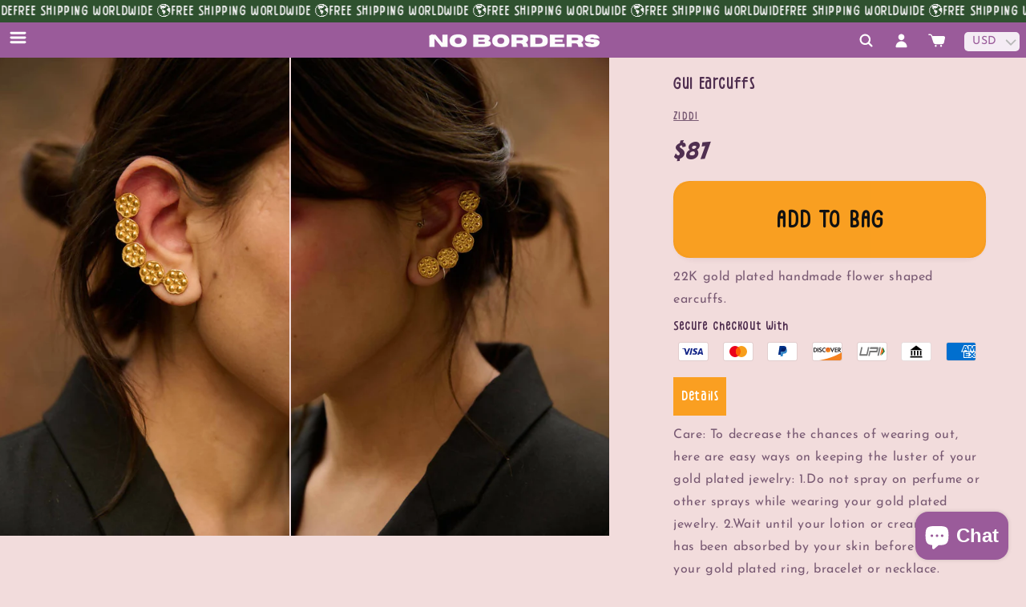

--- FILE ---
content_type: text/html; charset=utf-8
request_url: https://nobordersshop.com/products/gul-earcuffs
body_size: 36485
content:
<!doctype html>
<html class="js" lang="en">
  <head>
<meta charset="utf-8">
    <meta http-equiv="X-UA-Compatible" content="IE=edge">
    <meta name="viewport" content="width=device-width,initial-scale=1">
    <meta name="theme-color" content="">
    <link rel="canonical" href="https://nobordersshop.com/products/gul-earcuffs"><link rel="icon" type="image/png" href="//nobordersshop.com/cdn/shop/files/nb_png_small_2fa8ac53-0aed-49b3-9b13-ed81ef54accf.png?crop=center&height=32&v=1719922027&width=32"><link rel="preconnect" href="https://fonts.shopifycdn.com" crossorigin><title>
      Gul Earcuffs
 &ndash; NO BORDERS SHOP</title>

    
      <meta name="description" content="22K gold plated handmade flower shaped earcuffs.">
    

    

<meta property="og:site_name" content="NO BORDERS SHOP">
<meta property="og:url" content="https://nobordersshop.com/products/gul-earcuffs">
<meta property="og:title" content="Gul Earcuffs">
<meta property="og:type" content="product">
<meta property="og:description" content="22K gold plated handmade flower shaped earcuffs."><meta property="og:image" content="http://nobordersshop.com/cdn/shop/products/of8g9NOO6o.jpg?v=1681365450">
  <meta property="og:image:secure_url" content="https://nobordersshop.com/cdn/shop/products/of8g9NOO6o.jpg?v=1681365450">
  <meta property="og:image:width" content="665">
  <meta property="og:image:height" content="1000"><meta property="og:price:amount" content="7,700">
  <meta property="og:price:currency" content="INR"><meta name="twitter:card" content="summary_large_image">
<meta name="twitter:title" content="Gul Earcuffs">
<meta name="twitter:description" content="22K gold plated handmade flower shaped earcuffs.">


    <script src="//nobordersshop.com/cdn/shop/t/10/assets/constants.js?v=132983761750457495441743765411" defer="defer"></script>
    <script src="//nobordersshop.com/cdn/shop/t/10/assets/pubsub.js?v=25310214064522200911743765412" defer="defer"></script>
    <script src="//nobordersshop.com/cdn/shop/t/10/assets/global.js?v=184345515105158409801743765411" defer="defer"></script>
    <script src="//nobordersshop.com/cdn/shop/t/10/assets/details-disclosure.js?v=13653116266235556501743765411" defer="defer"></script>
    <script src="//nobordersshop.com/cdn/shop/t/10/assets/details-modal.js?v=25581673532751508451743765411" defer="defer"></script>
    <script src="//nobordersshop.com/cdn/shop/t/10/assets/search-form.js?v=133129549252120666541743765413" defer="defer"></script><script src="//nobordersshop.com/cdn/shop/t/10/assets/animations.js?v=88693664871331136111743765410" defer="defer"></script><script>window.performance && window.performance.mark && window.performance.mark('shopify.content_for_header.start');</script><meta name="facebook-domain-verification" content="w2qsrq5a571pi5d69ersy6g0sxqrxs">
<meta name="google-site-verification" content="bg7KbQu9kBOodECIaCxL1-8nfAen77XL4MhDNJAPa-w">
<meta name="google-site-verification" content="4t7GlA7N1AqzAocThgo87voRi7XqVrPYTbWCy6epTeE">
<meta id="shopify-digital-wallet" name="shopify-digital-wallet" content="/52981694613/digital_wallets/dialog">
<meta id="in-context-paypal-metadata" data-shop-id="52981694613" data-venmo-supported="false" data-environment="production" data-locale="en_US" data-paypal-v4="true" data-currency="INR">
<link rel="alternate" type="application/json+oembed" href="https://nobordersshop.com/products/gul-earcuffs.oembed">
<script async="async" src="/checkouts/internal/preloads.js?locale=en-IN"></script>
<script id="shopify-features" type="application/json">{"accessToken":"ba8156230d1343da58275ea881e89f97","betas":["rich-media-storefront-analytics"],"domain":"nobordersshop.com","predictiveSearch":true,"shopId":52981694613,"locale":"en"}</script>
<script>var Shopify = Shopify || {};
Shopify.shop = "no-borders-market.myshopify.com";
Shopify.locale = "en";
Shopify.currency = {"active":"INR","rate":"1.0"};
Shopify.country = "IN";
Shopify.theme = {"name":"NB v3","id":146297258133,"schema_name":"Dawn","schema_version":"15.3.0","theme_store_id":887,"role":"main"};
Shopify.theme.handle = "null";
Shopify.theme.style = {"id":null,"handle":null};
Shopify.cdnHost = "nobordersshop.com/cdn";
Shopify.routes = Shopify.routes || {};
Shopify.routes.root = "/";</script>
<script type="module">!function(o){(o.Shopify=o.Shopify||{}).modules=!0}(window);</script>
<script>!function(o){function n(){var o=[];function n(){o.push(Array.prototype.slice.apply(arguments))}return n.q=o,n}var t=o.Shopify=o.Shopify||{};t.loadFeatures=n(),t.autoloadFeatures=n()}(window);</script>
<script id="shop-js-analytics" type="application/json">{"pageType":"product"}</script>
<script defer="defer" async type="module" src="//nobordersshop.com/cdn/shopifycloud/shop-js/modules/v2/client.init-shop-cart-sync_DRRuZ9Jb.en.esm.js"></script>
<script defer="defer" async type="module" src="//nobordersshop.com/cdn/shopifycloud/shop-js/modules/v2/chunk.common_Bq80O0pE.esm.js"></script>
<script type="module">
  await import("//nobordersshop.com/cdn/shopifycloud/shop-js/modules/v2/client.init-shop-cart-sync_DRRuZ9Jb.en.esm.js");
await import("//nobordersshop.com/cdn/shopifycloud/shop-js/modules/v2/chunk.common_Bq80O0pE.esm.js");

  window.Shopify.SignInWithShop?.initShopCartSync?.({"fedCMEnabled":true,"windoidEnabled":true});

</script>
<script>(function() {
  var isLoaded = false;
  function asyncLoad() {
    if (isLoaded) return;
    isLoaded = true;
    var urls = ["https:\/\/sp-seller.webkul.com\/js\/seller_profile_tag.js?shop=no-borders-market.myshopify.com","https:\/\/chimpstatic.com\/mcjs-connected\/js\/users\/08d8208880a3c8e233c8245ed\/6b91b528438160e2467bd21d4.js?shop=no-borders-market.myshopify.com","https:\/\/nobordersshop.com\/apps\/buckscc\/sdk.min.js?shop=no-borders-market.myshopify.com","https:\/\/zooomyapps.com\/wishlist\/ZooomyOrders.js?shop=no-borders-market.myshopify.com","https:\/\/cdn.shopify.com\/s\/files\/1\/0597\/3783\/3627\/files\/tptinstall.min.js?v=1718591634\u0026t=tapita-seo-script-tags\u0026shop=no-borders-market.myshopify.com","https:\/\/cdn.sender.net\/accounts_resources\/universal.js?resource_key=8918397ebb2938\u0026shop=no-borders-market.myshopify.com"];
    for (var i = 0; i < urls.length; i++) {
      var s = document.createElement('script');
      s.type = 'text/javascript';
      s.async = true;
      s.src = urls[i];
      var x = document.getElementsByTagName('script')[0];
      x.parentNode.insertBefore(s, x);
    }
  };
  if(window.attachEvent) {
    window.attachEvent('onload', asyncLoad);
  } else {
    window.addEventListener('load', asyncLoad, false);
  }
})();</script>
<script id="__st">var __st={"a":52981694613,"offset":19800,"reqid":"258c7893-b04a-4916-9ee0-a1fe6b242c23-1763568420","pageurl":"nobordersshop.com\/products\/gul-earcuffs","u":"697675b66c53","p":"product","rtyp":"product","rid":7875234791573};</script>
<script>window.ShopifyPaypalV4VisibilityTracking = true;</script>
<script id="captcha-bootstrap">!function(){'use strict';const t='contact',e='account',n='new_comment',o=[[t,t],['blogs',n],['comments',n],[t,'customer']],c=[[e,'customer_login'],[e,'guest_login'],[e,'recover_customer_password'],[e,'create_customer']],r=t=>t.map((([t,e])=>`form[action*='/${t}']:not([data-nocaptcha='true']) input[name='form_type'][value='${e}']`)).join(','),a=t=>()=>t?[...document.querySelectorAll(t)].map((t=>t.form)):[];function s(){const t=[...o],e=r(t);return a(e)}const i='password',u='form_key',d=['recaptcha-v3-token','g-recaptcha-response','h-captcha-response',i],f=()=>{try{return window.sessionStorage}catch{return}},m='__shopify_v',_=t=>t.elements[u];function p(t,e,n=!1){try{const o=window.sessionStorage,c=JSON.parse(o.getItem(e)),{data:r}=function(t){const{data:e,action:n}=t;return t[m]||n?{data:e,action:n}:{data:t,action:n}}(c);for(const[e,n]of Object.entries(r))t.elements[e]&&(t.elements[e].value=n);n&&o.removeItem(e)}catch(o){console.error('form repopulation failed',{error:o})}}const l='form_type',E='cptcha';function T(t){t.dataset[E]=!0}const w=window,h=w.document,L='Shopify',v='ce_forms',y='captcha';let A=!1;((t,e)=>{const n=(g='f06e6c50-85a8-45c8-87d0-21a2b65856fe',I='https://cdn.shopify.com/shopifycloud/storefront-forms-hcaptcha/ce_storefront_forms_captcha_hcaptcha.v1.5.2.iife.js',D={infoText:'Protected by hCaptcha',privacyText:'Privacy',termsText:'Terms'},(t,e,n)=>{const o=w[L][v],c=o.bindForm;if(c)return c(t,g,e,D).then(n);var r;o.q.push([[t,g,e,D],n]),r=I,A||(h.body.append(Object.assign(h.createElement('script'),{id:'captcha-provider',async:!0,src:r})),A=!0)});var g,I,D;w[L]=w[L]||{},w[L][v]=w[L][v]||{},w[L][v].q=[],w[L][y]=w[L][y]||{},w[L][y].protect=function(t,e){n(t,void 0,e),T(t)},Object.freeze(w[L][y]),function(t,e,n,w,h,L){const[v,y,A,g]=function(t,e,n){const i=e?o:[],u=t?c:[],d=[...i,...u],f=r(d),m=r(i),_=r(d.filter((([t,e])=>n.includes(e))));return[a(f),a(m),a(_),s()]}(w,h,L),I=t=>{const e=t.target;return e instanceof HTMLFormElement?e:e&&e.form},D=t=>v().includes(t);t.addEventListener('submit',(t=>{const e=I(t);if(!e)return;const n=D(e)&&!e.dataset.hcaptchaBound&&!e.dataset.recaptchaBound,o=_(e),c=g().includes(e)&&(!o||!o.value);(n||c)&&t.preventDefault(),c&&!n&&(function(t){try{if(!f())return;!function(t){const e=f();if(!e)return;const n=_(t);if(!n)return;const o=n.value;o&&e.removeItem(o)}(t);const e=Array.from(Array(32),(()=>Math.random().toString(36)[2])).join('');!function(t,e){_(t)||t.append(Object.assign(document.createElement('input'),{type:'hidden',name:u})),t.elements[u].value=e}(t,e),function(t,e){const n=f();if(!n)return;const o=[...t.querySelectorAll(`input[type='${i}']`)].map((({name:t})=>t)),c=[...d,...o],r={};for(const[a,s]of new FormData(t).entries())c.includes(a)||(r[a]=s);n.setItem(e,JSON.stringify({[m]:1,action:t.action,data:r}))}(t,e)}catch(e){console.error('failed to persist form',e)}}(e),e.submit())}));const S=(t,e)=>{t&&!t.dataset[E]&&(n(t,e.some((e=>e===t))),T(t))};for(const o of['focusin','change'])t.addEventListener(o,(t=>{const e=I(t);D(e)&&S(e,y())}));const B=e.get('form_key'),M=e.get(l),P=B&&M;t.addEventListener('DOMContentLoaded',(()=>{const t=y();if(P)for(const e of t)e.elements[l].value===M&&p(e,B);[...new Set([...A(),...v().filter((t=>'true'===t.dataset.shopifyCaptcha))])].forEach((e=>S(e,t)))}))}(h,new URLSearchParams(w.location.search),n,t,e,['guest_login'])})(!0,!0)}();</script>
<script integrity="sha256-52AcMU7V7pcBOXWImdc/TAGTFKeNjmkeM1Pvks/DTgc=" data-source-attribution="shopify.loadfeatures" defer="defer" src="//nobordersshop.com/cdn/shopifycloud/storefront/assets/storefront/load_feature-81c60534.js" crossorigin="anonymous"></script>
<script data-source-attribution="shopify.dynamic_checkout.dynamic.init">var Shopify=Shopify||{};Shopify.PaymentButton=Shopify.PaymentButton||{isStorefrontPortableWallets:!0,init:function(){window.Shopify.PaymentButton.init=function(){};var t=document.createElement("script");t.src="https://nobordersshop.com/cdn/shopifycloud/portable-wallets/latest/portable-wallets.en.js",t.type="module",document.head.appendChild(t)}};
</script>
<script data-source-attribution="shopify.dynamic_checkout.buyer_consent">
  function portableWalletsHideBuyerConsent(e){var t=document.getElementById("shopify-buyer-consent"),n=document.getElementById("shopify-subscription-policy-button");t&&n&&(t.classList.add("hidden"),t.setAttribute("aria-hidden","true"),n.removeEventListener("click",e))}function portableWalletsShowBuyerConsent(e){var t=document.getElementById("shopify-buyer-consent"),n=document.getElementById("shopify-subscription-policy-button");t&&n&&(t.classList.remove("hidden"),t.removeAttribute("aria-hidden"),n.addEventListener("click",e))}window.Shopify?.PaymentButton&&(window.Shopify.PaymentButton.hideBuyerConsent=portableWalletsHideBuyerConsent,window.Shopify.PaymentButton.showBuyerConsent=portableWalletsShowBuyerConsent);
</script>
<script data-source-attribution="shopify.dynamic_checkout.cart.bootstrap">document.addEventListener("DOMContentLoaded",(function(){function t(){return document.querySelector("shopify-accelerated-checkout-cart, shopify-accelerated-checkout")}if(t())Shopify.PaymentButton.init();else{new MutationObserver((function(e,n){t()&&(Shopify.PaymentButton.init(),n.disconnect())})).observe(document.body,{childList:!0,subtree:!0})}}));
</script>
<script id="sections-script" data-sections="header" defer="defer" src="//nobordersshop.com/cdn/shop/t/10/compiled_assets/scripts.js?10992"></script>
<script>window.performance && window.performance.mark && window.performance.mark('shopify.content_for_header.end');</script>


    <style data-shopify>
      @font-face {
  font-family: "Josefin Sans";
  font-weight: 400;
  font-style: normal;
  font-display: swap;
  src: url("//nobordersshop.com/cdn/fonts/josefin_sans/josefinsans_n4.70f7efd699799949e6d9f99bc20843a2c86a2e0f.woff2") format("woff2"),
       url("//nobordersshop.com/cdn/fonts/josefin_sans/josefinsans_n4.35d308a1bdf56e5556bc2ac79702c721e4e2e983.woff") format("woff");
}

      @font-face {
  font-family: "Josefin Sans";
  font-weight: 700;
  font-style: normal;
  font-display: swap;
  src: url("//nobordersshop.com/cdn/fonts/josefin_sans/josefinsans_n7.4edc746dce14b53e39df223fba72d5f37c3d525d.woff2") format("woff2"),
       url("//nobordersshop.com/cdn/fonts/josefin_sans/josefinsans_n7.051568b12ab464ee8f0241094cdd7a1c80fbd08d.woff") format("woff");
}

      @font-face {
  font-family: "Josefin Sans";
  font-weight: 400;
  font-style: italic;
  font-display: swap;
  src: url("//nobordersshop.com/cdn/fonts/josefin_sans/josefinsans_i4.a2ba85bff59cf18a6ad90c24fe1808ddb8ce1343.woff2") format("woff2"),
       url("//nobordersshop.com/cdn/fonts/josefin_sans/josefinsans_i4.2dba61e1d135ab449e8e134ba633cf0d31863cc4.woff") format("woff");
}

      @font-face {
  font-family: "Josefin Sans";
  font-weight: 700;
  font-style: italic;
  font-display: swap;
  src: url("//nobordersshop.com/cdn/fonts/josefin_sans/josefinsans_i7.733dd5c50cdd7b706d9ec731b4016d1edd55db5e.woff2") format("woff2"),
       url("//nobordersshop.com/cdn/fonts/josefin_sans/josefinsans_i7.094ef86ca8f6eafea52b87b4f09feefb278e539d.woff") format("woff");
}

      @font-face {
  font-family: "Josefin Sans";
  font-weight: 400;
  font-style: normal;
  font-display: swap;
  src: url("//nobordersshop.com/cdn/fonts/josefin_sans/josefinsans_n4.70f7efd699799949e6d9f99bc20843a2c86a2e0f.woff2") format("woff2"),
       url("//nobordersshop.com/cdn/fonts/josefin_sans/josefinsans_n4.35d308a1bdf56e5556bc2ac79702c721e4e2e983.woff") format("woff");
}


      
        :root,
        .color-scheme-1 {
          --color-background: 242,220,220;
        
          --gradient-background: #f2dcdc;
        

        

        --color-foreground: 80,47,80;
        --color-background-contrast: 207,127,127;
        --color-shadow: 80,47,80;
        --color-button: 250,159,33;
        --color-button-text: 18,18,18;
        --color-secondary-button: 242,220,220;
        --color-secondary-button-text: 80,47,80;
        --color-link: 80,47,80;
        --color-badge-foreground: 80,47,80;
        --color-badge-background: 242,220,220;
        --color-badge-border: 80,47,80;
        --payment-terms-background-color: rgb(242 220 220);
      }
      
        
        .color-scheme-2 {
          --color-background: 255,237,255;
        
          --gradient-background: #ffedff;
        

        

        --color-foreground: 80,47,80;
        --color-background-contrast: 255,110,255;
        --color-shadow: 18,18,18;
        --color-button: 250,159,33;
        --color-button-text: 18,18,18;
        --color-secondary-button: 255,237,255;
        --color-secondary-button-text: 18,18,18;
        --color-link: 18,18,18;
        --color-badge-foreground: 80,47,80;
        --color-badge-background: 255,237,255;
        --color-badge-border: 80,47,80;
        --payment-terms-background-color: rgb(255 237 255);
      }
      
        
        .color-scheme-3 {
          --color-background: 115,75,130;
        
          --gradient-background: #734b82;
        

        

        --color-foreground: 255,255,255;
        --color-background-contrast: 43,28,49;
        --color-shadow: 18,18,18;
        --color-button: 115,75,130;
        --color-button-text: 255,237,255;
        --color-secondary-button: 115,75,130;
        --color-secondary-button-text: 255,255,255;
        --color-link: 255,255,255;
        --color-badge-foreground: 255,255,255;
        --color-badge-background: 115,75,130;
        --color-badge-border: 255,255,255;
        --payment-terms-background-color: rgb(115 75 130);
      }
      
        
        .color-scheme-4 {
          --color-background: 154,91,154;
        
          --gradient-background: #9a5b9a;
        

        

        --color-foreground: 252,252,252;
        --color-background-contrast: 74,44,74;
        --color-shadow: 255,213,22;
        --color-button: 250,159,33;
        --color-button-text: 255,255,255;
        --color-secondary-button: 154,91,154;
        --color-secondary-button-text: 255,237,255;
        --color-link: 255,237,255;
        --color-badge-foreground: 252,252,252;
        --color-badge-background: 154,91,154;
        --color-badge-border: 252,252,252;
        --payment-terms-background-color: rgb(154 91 154);
      }
      
        
        .color-scheme-5 {
          --color-background: 255,237,255;
        
          --gradient-background: #ffedff;
        

        

        --color-foreground: 115,75,130;
        --color-background-contrast: 255,110,255;
        --color-shadow: 18,18,18;
        --color-button: 186,209,100;
        --color-button-text: 115,75,130;
        --color-secondary-button: 255,237,255;
        --color-secondary-button-text: 255,255,255;
        --color-link: 255,255,255;
        --color-badge-foreground: 115,75,130;
        --color-badge-background: 255,237,255;
        --color-badge-border: 115,75,130;
        --payment-terms-background-color: rgb(255 237 255);
      }
      
        
        .color-scheme-39117fea-1ae0-47cd-85d0-ca33c8b4297d {
          --color-background: 47,81,47;
        
          --gradient-background: #2f512f;
        

        

        --color-foreground: 255,255,255;
        --color-background-contrast: 0,0,0;
        --color-shadow: 80,47,80;
        --color-button: 252,252,252;
        --color-button-text: 154,91,154;
        --color-secondary-button: 47,81,47;
        --color-secondary-button-text: 80,47,80;
        --color-link: 80,47,80;
        --color-badge-foreground: 255,255,255;
        --color-badge-background: 47,81,47;
        --color-badge-border: 255,255,255;
        --payment-terms-background-color: rgb(47 81 47);
      }
      
        
        .color-scheme-39e3bd5c-5063-4aff-a6cb-f5a61a41b593 {
          --color-background: 255,255,255;
        
          --gradient-background: #ffffff;
        

        

        --color-foreground: 80,47,80;
        --color-background-contrast: 191,191,191;
        --color-shadow: 80,47,80;
        --color-button: 106,76,147;
        --color-button-text: 255,255,255;
        --color-secondary-button: 255,255,255;
        --color-secondary-button-text: 80,47,80;
        --color-link: 80,47,80;
        --color-badge-foreground: 80,47,80;
        --color-badge-background: 255,255,255;
        --color-badge-border: 80,47,80;
        --payment-terms-background-color: rgb(255 255 255);
      }
      
        
        .color-scheme-545c987e-7480-4133-abb4-a3dcf45802a7 {
          --color-background: 255,255,255;
        
          --gradient-background: #ffffff;
        

        

        --color-foreground: 115,75,130;
        --color-background-contrast: 191,191,191;
        --color-shadow: 80,47,80;
        --color-button: 106,76,147;
        --color-button-text: 255,255,255;
        --color-secondary-button: 255,255,255;
        --color-secondary-button-text: 80,47,80;
        --color-link: 80,47,80;
        --color-badge-foreground: 115,75,130;
        --color-badge-background: 255,255,255;
        --color-badge-border: 115,75,130;
        --payment-terms-background-color: rgb(255 255 255);
      }
      
        
        .color-scheme-f6c81cbf-ffe3-43aa-be2a-de760b554d15 {
          --color-background: 255,255,255;
        
          --gradient-background: #ffffff;
        

        

        --color-foreground: 80,47,80;
        --color-background-contrast: 191,191,191;
        --color-shadow: 80,47,80;
        --color-button: 106,76,147;
        --color-button-text: 255,255,255;
        --color-secondary-button: 255,255,255;
        --color-secondary-button-text: 80,47,80;
        --color-link: 80,47,80;
        --color-badge-foreground: 80,47,80;
        --color-badge-background: 255,255,255;
        --color-badge-border: 80,47,80;
        --payment-terms-background-color: rgb(255 255 255);
      }
      

      body, .color-scheme-1, .color-scheme-2, .color-scheme-3, .color-scheme-4, .color-scheme-5, .color-scheme-39117fea-1ae0-47cd-85d0-ca33c8b4297d, .color-scheme-39e3bd5c-5063-4aff-a6cb-f5a61a41b593, .color-scheme-545c987e-7480-4133-abb4-a3dcf45802a7, .color-scheme-f6c81cbf-ffe3-43aa-be2a-de760b554d15 {
        color: rgba(var(--color-foreground), 0.75);
        background-color: rgb(var(--color-background));
      }

      :root {
        --font-body-family: "Josefin Sans", sans-serif;
        --font-body-style: normal;
        --font-body-weight: 400;
        --font-body-weight-bold: 700;

        --font-heading-family: "Josefin Sans", sans-serif;
        --font-heading-style: normal;
        --font-heading-weight: 400;

        --font-body-scale: 1.0;
        --font-heading-scale: 1.0;

        --media-padding: px;
        --media-border-opacity: 0.0;
        --media-border-width: 0px;
        --media-radius: 0px;
        --media-shadow-opacity: 0.0;
        --media-shadow-horizontal-offset: 0px;
        --media-shadow-vertical-offset: 4px;
        --media-shadow-blur-radius: 5px;
        --media-shadow-visible: 0;

        --page-width: 160rem;
        --page-width-margin: 0rem;

        --product-card-image-padding: 0.0rem;
        --product-card-corner-radius: 0.0rem;
        --product-card-text-alignment: left;
        --product-card-border-width: 0.0rem;
        --product-card-border-opacity: 0.1;
        --product-card-shadow-opacity: 0.0;
        --product-card-shadow-visible: 0;
        --product-card-shadow-horizontal-offset: 0.0rem;
        --product-card-shadow-vertical-offset: 0.4rem;
        --product-card-shadow-blur-radius: 0.5rem;

        --collection-card-image-padding: 2.0rem;
        --collection-card-corner-radius: 0.0rem;
        --collection-card-text-alignment: left;
        --collection-card-border-width: 0.0rem;
        --collection-card-border-opacity: 0.0;
        --collection-card-shadow-opacity: 0.1;
        --collection-card-shadow-visible: 1;
        --collection-card-shadow-horizontal-offset: 0.0rem;
        --collection-card-shadow-vertical-offset: 0.0rem;
        --collection-card-shadow-blur-radius: 0.0rem;

        --blog-card-image-padding: 0.0rem;
        --blog-card-corner-radius: 0.0rem;
        --blog-card-text-alignment: left;
        --blog-card-border-width: 0.0rem;
        --blog-card-border-opacity: 0.0;
        --blog-card-shadow-opacity: 0.1;
        --blog-card-shadow-visible: 1;
        --blog-card-shadow-horizontal-offset: 0.0rem;
        --blog-card-shadow-vertical-offset: 0.0rem;
        --blog-card-shadow-blur-radius: 0.0rem;

        --badge-corner-radius: 4.0rem;

        --popup-border-width: 1px;
        --popup-border-opacity: 0.1;
        --popup-corner-radius: 0px;
        --popup-shadow-opacity: 0.0;
        --popup-shadow-horizontal-offset: 0px;
        --popup-shadow-vertical-offset: 4px;
        --popup-shadow-blur-radius: 5px;

        --drawer-border-width: 0px;
        --drawer-border-opacity: 0.1;
        --drawer-shadow-opacity: 0.0;
        --drawer-shadow-horizontal-offset: 0px;
        --drawer-shadow-vertical-offset: 4px;
        --drawer-shadow-blur-radius: 5px;

        --spacing-sections-desktop: 0px;
        --spacing-sections-mobile: 0px;

        --grid-desktop-vertical-spacing: 4px;
        --grid-desktop-horizontal-spacing: 4px;
        --grid-mobile-vertical-spacing: 2px;
        --grid-mobile-horizontal-spacing: 2px;

        --text-boxes-border-opacity: 0.0;
        --text-boxes-border-width: 0px;
        --text-boxes-radius: 0px;
        --text-boxes-shadow-opacity: 0.0;
        --text-boxes-shadow-visible: 0;
        --text-boxes-shadow-horizontal-offset: 0px;
        --text-boxes-shadow-vertical-offset: 0px;
        --text-boxes-shadow-blur-radius: 0px;

        --buttons-radius: 26px;
        --buttons-radius-outset: 26px;
        --buttons-border-width: 0px;
        --buttons-border-opacity: 0.9;
        --buttons-shadow-opacity: 0.05;
        --buttons-shadow-visible: 1;
        --buttons-shadow-horizontal-offset: 0px;
        --buttons-shadow-vertical-offset: 4px;
        --buttons-shadow-blur-radius: 5px;
        --buttons-border-offset: 0.3px;

        --inputs-radius: 0px;
        --inputs-border-width: 1px;
        --inputs-border-opacity: 0.55;
        --inputs-shadow-opacity: 0.0;
        --inputs-shadow-horizontal-offset: 0px;
        --inputs-margin-offset: 0px;
        --inputs-shadow-vertical-offset: 4px;
        --inputs-shadow-blur-radius: 5px;
        --inputs-radius-outset: 0px;

        --variant-pills-radius: 40px;
        --variant-pills-border-width: 1px;
        --variant-pills-border-opacity: 0.55;
        --variant-pills-shadow-opacity: 0.0;
        --variant-pills-shadow-horizontal-offset: 0px;
        --variant-pills-shadow-vertical-offset: 4px;
        --variant-pills-shadow-blur-radius: 5px;
      }

      *,
      *::before,
      *::after {
        box-sizing: inherit;
      }

      html {
        box-sizing: border-box;
        font-size: calc(var(--font-body-scale) * 62.5%);
        height: 100%;
      }

      body {
        display: grid;
        grid-template-rows: auto auto 1fr auto;
        grid-template-columns: 100%;
        min-height: 100%;
        margin: 0;
        font-size: 1.5rem;
        letter-spacing: 0.06rem;
        line-height: calc(1 + 0.8 / var(--font-body-scale));
        font-family: var(--font-body-family);
        font-style: var(--font-body-style);
        font-weight: var(--font-body-weight);
      }


      @media screen and (min-width: 750px) {
        body {
          font-size: 1.6rem;
        }
      }
    </style>

    <link href="//nobordersshop.com/cdn/shop/t/10/assets/base.css?v=159841507637079171801743765410" rel="stylesheet" type="text/css" media="all" />
    <link rel="stylesheet" href="//nobordersshop.com/cdn/shop/t/10/assets/component-cart-items.css?v=123238115697927560811743765410" media="print" onload="this.media='all'">
    <link rel="stylesheet" href="//nobordersshop.com/cdn/shop/t/10/assets/nb.css?v=89514091087811310181759748367" media="print" onload="this.media='all'"><link href="//nobordersshop.com/cdn/shop/t/10/assets/component-cart-drawer.css?v=112801333748515159671743765410" rel="stylesheet" type="text/css" media="all" />
      <link href="//nobordersshop.com/cdn/shop/t/10/assets/component-cart.css?v=164708765130180853531743765410" rel="stylesheet" type="text/css" media="all" />
      <link href="//nobordersshop.com/cdn/shop/t/10/assets/component-totals.css?v=15906652033866631521743765411" rel="stylesheet" type="text/css" media="all" />
      <link href="//nobordersshop.com/cdn/shop/t/10/assets/component-price.css?v=70172745017360139101743765411" rel="stylesheet" type="text/css" media="all" />
      <link href="//nobordersshop.com/cdn/shop/t/10/assets/component-discounts.css?v=152760482443307489271743765411" rel="stylesheet" type="text/css" media="all" />

      <link rel="preload" as="font" href="//nobordersshop.com/cdn/fonts/josefin_sans/josefinsans_n4.70f7efd699799949e6d9f99bc20843a2c86a2e0f.woff2" type="font/woff2" crossorigin>
      

      <link rel="preload" as="font" href="//nobordersshop.com/cdn/fonts/josefin_sans/josefinsans_n4.70f7efd699799949e6d9f99bc20843a2c86a2e0f.woff2" type="font/woff2" crossorigin>
      
<link href="//nobordersshop.com/cdn/shop/t/10/assets/component-localization-form.css?v=170315343355214948141743765411" rel="stylesheet" type="text/css" media="all" />
      <script src="//nobordersshop.com/cdn/shop/t/10/assets/localization-form.js?v=144176611646395275351743765412" defer="defer"></script><link
        rel="stylesheet"
        href="//nobordersshop.com/cdn/shop/t/10/assets/component-predictive-search.css?v=118923337488134913561743765411"
        media="print"
        onload="this.media='all'"
      ><script>
      if (Shopify.designMode) {
        document.documentElement.classList.add('shopify-design-mode');
      }
    </script>
    <link rel="preconnect" href="https://fonts.googleapis.com">
<link rel="preconnect" href="https://fonts.gstatic.com" crossorigin>
<link href="https://fonts.googleapis.com/css2?family=Bangers&display=swap" rel="stylesheet">
  <!-- BEGIN app block: shopify://apps/bucks/blocks/app-embed/4f0a9b06-9da4-4a49-b378-2de9d23a3af3 -->
<script>
  window.bucksCC = window.bucksCC || {};
  window.bucksCC.metaConfig = {};
  window.bucksCC.reConvert = function() {};
  "function" != typeof Object.assign && (Object.assign = function(n) {
    if (null == n) 
      throw new TypeError("Cannot convert undefined or null to object");
    



    for (var r = Object(n), t = 1; t < arguments.length; t++) {
      var e = arguments[t];
      if (null != e) 
        for (var o in e) 
          e.hasOwnProperty(o) && (r[o] = e[o])
    }
    return r
  });

const bucks_validateJson = json => {
    let checkedJson;
    try {
        checkedJson = JSON.parse(json);
    } catch (error) { }
    return checkedJson;
};

  const bucks_encodedData = "[base64]";

  const bucks_myshopifyDomain = "nobordersshop.com";

  const decodedURI = atob(bucks_encodedData);
  const bucks_decodedString = decodeURIComponent(decodedURI);


  const bucks_parsedData = bucks_validateJson(bucks_decodedString) || {};
  Object.assign(window.bucksCC.metaConfig, {

    ... bucks_parsedData,
    money_format: "\u003cspan class=money\u003e\u003cspan class=money\u003e₹{{amount_no_decimals}}\u003c\/span\u003e\u003c\/span\u003e",
    money_with_currency_format: "\u003cspan class=money\u003e₹{{amount_no_decimals}}\u003c\/span\u003e",
    userCurrency: "INR"

  });
  window.bucksCC.reConvert = function() {};
  window.bucksCC.themeAppExtension = true;
  window.bucksCC.metaConfig.multiCurrencies = [];
  window.bucksCC.localization = {};
  
  

  window.bucksCC.localization.availableCountries = ["AF","AX","AL","DZ","AD","AO","AI","AG","AR","AM","AW","AC","AU","AT","AZ","BS","BH","BD","BB","BY","BE","BZ","BJ","BM","BT","BO","BA","BW","BR","IO","VG","BN","BG","BF","BI","KH","CM","CA","CV","BQ","KY","CF","TD","CL","CN","CX","CC","CO","KM","CG","CD","CK","CR","CI","HR","CW","CY","CZ","DK","DJ","DM","DO","EC","EG","SV","GQ","ER","EE","SZ","ET","FK","FO","FJ","FI","FR","GF","PF","TF","GA","GM","GE","DE","GH","GI","GR","GL","GD","GP","GT","GG","GN","GW","GY","HT","HN","HK","HU","IS","IN","ID","IQ","IE","IM","IL","IT","JM","JP","JE","JO","KZ","KE","KI","XK","KW","KG","LA","LV","LB","LS","LR","LY","LI","LT","LU","MO","MG","MW","MY","MV","ML","MT","MQ","MR","MU","YT","MX","MD","MC","MN","ME","MS","MA","MZ","MM","NA","NR","NP","NL","NC","NZ","NI","NE","NG","NU","NF","MK","NO","OM","PK","PS","PA","PG","PY","PE","PH","PN","PL","PT","QA","RE","RO","RU","RW","WS","SM","ST","SA","SN","RS","SC","SL","SG","SX","SK","SI","SB","SO","ZA","GS","KR","SS","ES","LK","BL","SH","KN","LC","MF","PM","VC","SD","SR","SJ","SE","CH","TW","TJ","TZ","TH","TL","TG","TK","TO","TT","TA","TN","TR","TM","TC","TV","UM","UG","UA","AE","GB","US","UY","UZ","VU","VA","VE","VN","WF","EH","YE","ZM","ZW"];
  window.bucksCC.localization.availableLanguages = ["en"];

  
  window.bucksCC.metaConfig.multiCurrencies = "INR".split(',') || '';
  window.bucksCC.metaConfig.cartCurrency = "INR" || '';

  if ((((window || {}).bucksCC || {}).metaConfig || {}).instantLoader) {
    self.fetch || (self.fetch = function(e, n) {
      return n = n || {},
      new Promise(function(t, s) {
        var r = new XMLHttpRequest,
          o = [],
          u = [],
          i = {},
          a = function() {
            return {
              ok: 2 == (r.status / 100 | 0),
              statusText: r.statusText,
              status: r.status,
              url: r.responseURL,
              text: function() {
                return Promise.resolve(r.responseText)
              },
              json: function() {
                return Promise.resolve(JSON.parse(r.responseText))
              },
              blob: function() {
                return Promise.resolve(new Blob([r.response]))
              },
              clone: a,
              headers: {
                keys: function() {
                  return o
                },
                entries: function() {
                  return u
                },
                get: function(e) {
                  return i[e.toLowerCase()]
                },
                has: function(e) {
                  return e.toLowerCase() in i
                }
              }
            }
          };
        for (var c in r.open(n.method || "get", e, !0), r.onload = function() {
          r.getAllResponseHeaders().replace(/^(.*?):[^S\n]*([sS]*?)$/gm, function(e, n, t) {
            o.push(n = n.toLowerCase()),
            u.push([n, t]),
            i[n] = i[n]
              ? i[n] + "," + t
              : t
          }),
          t(a())
        },
        r.onerror = s,
        r.withCredentials = "include" == n.credentials,
        n.headers) 
          r.setRequestHeader(c, n.headers[c]);
        r.send(n.body || null)
      })
    });
    !function() {
      function t(t) {
        const e = document.createElement("style");
        e.innerText = t,
        document.head.appendChild(e)
      }
      function e(t) {
        const e = document.createElement("script");
        e.type = "text/javascript",
        e.text = t,
        document.head.appendChild(e),
        console.log("%cBUCKSCC: Instant Loader Activated ⚡️", "background: #1c64f6; color: #fff; font-size: 12px; font-weight:bold; padding: 5px 10px; border-radius: 3px")
      }
      let n = sessionStorage.getItem("bucksccHash");
      (
        n = n
          ? JSON.parse(n)
          : null
      )
        ? e(n)
        : fetch(`https://${bucks_myshopifyDomain}/apps/buckscc/sdk.min.js`, {mode: "no-cors"}).then(function(t) {
          return t.text()
        }).then(function(t) {
          if ((t || "").length > 100) {
            const o = JSON.stringify(t);
            sessionStorage.setItem("bucksccHash", o),
            n = t,
            e(t)
          }
        })
    }();
  }

  const themeAppExLoadEvent = new Event("BUCKSCC_THEME-APP-EXTENSION_LOADED", { bubbles: true, cancelable: false });

  // Dispatch the custom event on the window
  window.dispatchEvent(themeAppExLoadEvent);

</script><!-- END app block --><script src="https://cdn.shopify.com/extensions/7bc9bb47-adfa-4267-963e-cadee5096caf/inbox-1252/assets/inbox-chat-loader.js" type="text/javascript" defer="defer"></script>
<script src="https://cdn.shopify.com/extensions/f6b93b6b-eff4-4c45-8c63-21cfe4a838c4/forms-2273/assets/shopify-forms-loader.js" type="text/javascript" defer="defer"></script>
<script src="https://cdn.shopify.com/extensions/34fd8d9a-71fe-404e-b131-93ab807780b6/bucks-19/assets/widgetLoader.js" type="text/javascript" defer="defer"></script>
<link href="https://monorail-edge.shopifysvc.com" rel="dns-prefetch">
<script>(function(){if ("sendBeacon" in navigator && "performance" in window) {try {var session_token_from_headers = performance.getEntriesByType('navigation')[0].serverTiming.find(x => x.name == '_s').description;} catch {var session_token_from_headers = undefined;}var session_cookie_matches = document.cookie.match(/_shopify_s=([^;]*)/);var session_token_from_cookie = session_cookie_matches && session_cookie_matches.length === 2 ? session_cookie_matches[1] : "";var session_token = session_token_from_headers || session_token_from_cookie || "";function handle_abandonment_event(e) {var entries = performance.getEntries().filter(function(entry) {return /monorail-edge.shopifysvc.com/.test(entry.name);});if (!window.abandonment_tracked && entries.length === 0) {window.abandonment_tracked = true;var currentMs = Date.now();var navigation_start = performance.timing.navigationStart;var payload = {shop_id: 52981694613,url: window.location.href,navigation_start,duration: currentMs - navigation_start,session_token,page_type: "product"};window.navigator.sendBeacon("https://monorail-edge.shopifysvc.com/v1/produce", JSON.stringify({schema_id: "online_store_buyer_site_abandonment/1.1",payload: payload,metadata: {event_created_at_ms: currentMs,event_sent_at_ms: currentMs}}));}}window.addEventListener('pagehide', handle_abandonment_event);}}());</script>
<script id="web-pixels-manager-setup">(function e(e,d,r,n,o){if(void 0===o&&(o={}),!Boolean(null===(a=null===(i=window.Shopify)||void 0===i?void 0:i.analytics)||void 0===a?void 0:a.replayQueue)){var i,a;window.Shopify=window.Shopify||{};var t=window.Shopify;t.analytics=t.analytics||{};var s=t.analytics;s.replayQueue=[],s.publish=function(e,d,r){return s.replayQueue.push([e,d,r]),!0};try{self.performance.mark("wpm:start")}catch(e){}var l=function(){var e={modern:/Edge?\/(1{2}[4-9]|1[2-9]\d|[2-9]\d{2}|\d{4,})\.\d+(\.\d+|)|Firefox\/(1{2}[4-9]|1[2-9]\d|[2-9]\d{2}|\d{4,})\.\d+(\.\d+|)|Chrom(ium|e)\/(9{2}|\d{3,})\.\d+(\.\d+|)|(Maci|X1{2}).+ Version\/(15\.\d+|(1[6-9]|[2-9]\d|\d{3,})\.\d+)([,.]\d+|)( \(\w+\)|)( Mobile\/\w+|) Safari\/|Chrome.+OPR\/(9{2}|\d{3,})\.\d+\.\d+|(CPU[ +]OS|iPhone[ +]OS|CPU[ +]iPhone|CPU IPhone OS|CPU iPad OS)[ +]+(15[._]\d+|(1[6-9]|[2-9]\d|\d{3,})[._]\d+)([._]\d+|)|Android:?[ /-](13[3-9]|1[4-9]\d|[2-9]\d{2}|\d{4,})(\.\d+|)(\.\d+|)|Android.+Firefox\/(13[5-9]|1[4-9]\d|[2-9]\d{2}|\d{4,})\.\d+(\.\d+|)|Android.+Chrom(ium|e)\/(13[3-9]|1[4-9]\d|[2-9]\d{2}|\d{4,})\.\d+(\.\d+|)|SamsungBrowser\/([2-9]\d|\d{3,})\.\d+/,legacy:/Edge?\/(1[6-9]|[2-9]\d|\d{3,})\.\d+(\.\d+|)|Firefox\/(5[4-9]|[6-9]\d|\d{3,})\.\d+(\.\d+|)|Chrom(ium|e)\/(5[1-9]|[6-9]\d|\d{3,})\.\d+(\.\d+|)([\d.]+$|.*Safari\/(?![\d.]+ Edge\/[\d.]+$))|(Maci|X1{2}).+ Version\/(10\.\d+|(1[1-9]|[2-9]\d|\d{3,})\.\d+)([,.]\d+|)( \(\w+\)|)( Mobile\/\w+|) Safari\/|Chrome.+OPR\/(3[89]|[4-9]\d|\d{3,})\.\d+\.\d+|(CPU[ +]OS|iPhone[ +]OS|CPU[ +]iPhone|CPU IPhone OS|CPU iPad OS)[ +]+(10[._]\d+|(1[1-9]|[2-9]\d|\d{3,})[._]\d+)([._]\d+|)|Android:?[ /-](13[3-9]|1[4-9]\d|[2-9]\d{2}|\d{4,})(\.\d+|)(\.\d+|)|Mobile Safari.+OPR\/([89]\d|\d{3,})\.\d+\.\d+|Android.+Firefox\/(13[5-9]|1[4-9]\d|[2-9]\d{2}|\d{4,})\.\d+(\.\d+|)|Android.+Chrom(ium|e)\/(13[3-9]|1[4-9]\d|[2-9]\d{2}|\d{4,})\.\d+(\.\d+|)|Android.+(UC? ?Browser|UCWEB|U3)[ /]?(15\.([5-9]|\d{2,})|(1[6-9]|[2-9]\d|\d{3,})\.\d+)\.\d+|SamsungBrowser\/(5\.\d+|([6-9]|\d{2,})\.\d+)|Android.+MQ{2}Browser\/(14(\.(9|\d{2,})|)|(1[5-9]|[2-9]\d|\d{3,})(\.\d+|))(\.\d+|)|K[Aa][Ii]OS\/(3\.\d+|([4-9]|\d{2,})\.\d+)(\.\d+|)/},d=e.modern,r=e.legacy,n=navigator.userAgent;return n.match(d)?"modern":n.match(r)?"legacy":"unknown"}(),u="modern"===l?"modern":"legacy",c=(null!=n?n:{modern:"",legacy:""})[u],f=function(e){return[e.baseUrl,"/wpm","/b",e.hashVersion,"modern"===e.buildTarget?"m":"l",".js"].join("")}({baseUrl:d,hashVersion:r,buildTarget:u}),m=function(e){var d=e.version,r=e.bundleTarget,n=e.surface,o=e.pageUrl,i=e.monorailEndpoint;return{emit:function(e){var a=e.status,t=e.errorMsg,s=(new Date).getTime(),l=JSON.stringify({metadata:{event_sent_at_ms:s},events:[{schema_id:"web_pixels_manager_load/3.1",payload:{version:d,bundle_target:r,page_url:o,status:a,surface:n,error_msg:t},metadata:{event_created_at_ms:s}}]});if(!i)return console&&console.warn&&console.warn("[Web Pixels Manager] No Monorail endpoint provided, skipping logging."),!1;try{return self.navigator.sendBeacon.bind(self.navigator)(i,l)}catch(e){}var u=new XMLHttpRequest;try{return u.open("POST",i,!0),u.setRequestHeader("Content-Type","text/plain"),u.send(l),!0}catch(e){return console&&console.warn&&console.warn("[Web Pixels Manager] Got an unhandled error while logging to Monorail."),!1}}}}({version:r,bundleTarget:l,surface:e.surface,pageUrl:self.location.href,monorailEndpoint:e.monorailEndpoint});try{o.browserTarget=l,function(e){var d=e.src,r=e.async,n=void 0===r||r,o=e.onload,i=e.onerror,a=e.sri,t=e.scriptDataAttributes,s=void 0===t?{}:t,l=document.createElement("script"),u=document.querySelector("head"),c=document.querySelector("body");if(l.async=n,l.src=d,a&&(l.integrity=a,l.crossOrigin="anonymous"),s)for(var f in s)if(Object.prototype.hasOwnProperty.call(s,f))try{l.dataset[f]=s[f]}catch(e){}if(o&&l.addEventListener("load",o),i&&l.addEventListener("error",i),u)u.appendChild(l);else{if(!c)throw new Error("Did not find a head or body element to append the script");c.appendChild(l)}}({src:f,async:!0,onload:function(){if(!function(){var e,d;return Boolean(null===(d=null===(e=window.Shopify)||void 0===e?void 0:e.analytics)||void 0===d?void 0:d.initialized)}()){var d=window.webPixelsManager.init(e)||void 0;if(d){var r=window.Shopify.analytics;r.replayQueue.forEach((function(e){var r=e[0],n=e[1],o=e[2];d.publishCustomEvent(r,n,o)})),r.replayQueue=[],r.publish=d.publishCustomEvent,r.visitor=d.visitor,r.initialized=!0}}},onerror:function(){return m.emit({status:"failed",errorMsg:"".concat(f," has failed to load")})},sri:function(e){var d=/^sha384-[A-Za-z0-9+/=]+$/;return"string"==typeof e&&d.test(e)}(c)?c:"",scriptDataAttributes:o}),m.emit({status:"loading"})}catch(e){m.emit({status:"failed",errorMsg:(null==e?void 0:e.message)||"Unknown error"})}}})({shopId: 52981694613,storefrontBaseUrl: "https://nobordersshop.com",extensionsBaseUrl: "https://extensions.shopifycdn.com/cdn/shopifycloud/web-pixels-manager",monorailEndpoint: "https://monorail-edge.shopifysvc.com/unstable/produce_batch",surface: "storefront-renderer",enabledBetaFlags: ["2dca8a86"],webPixelsConfigList: [{"id":"1581056149","configuration":"{\"accountId\":\"392955\",\"resourceId\":\"8918397ebb2938\",\"domain\":\"no-borders-market.myshopify.com\",\"webhookUrl\":\"https:\\\/\\\/stats.sender.net\"}","eventPayloadVersion":"v1","runtimeContext":"STRICT","scriptVersion":"7d05e8f661af3c4fd0bc2f2f34470fac","type":"APP","apiClientId":4389393,"privacyPurposes":["SALE_OF_DATA"],"dataSharingAdjustments":{"protectedCustomerApprovalScopes":["read_customer_address","read_customer_email","read_customer_name","read_customer_personal_data","read_customer_phone"]}},{"id":"1576927381","configuration":"{\"subdomain\": \"no-borders-market\"}","eventPayloadVersion":"v1","runtimeContext":"STRICT","scriptVersion":"40b9fefc047021d8efd6c10cbce0589a","type":"APP","apiClientId":1615517,"privacyPurposes":["ANALYTICS","MARKETING","SALE_OF_DATA"],"dataSharingAdjustments":{"protectedCustomerApprovalScopes":["read_customer_address","read_customer_email","read_customer_name","read_customer_personal_data","read_customer_phone"]}},{"id":"988971157","configuration":"{\"config\":\"{\\\"google_tag_ids\\\":[\\\"G-H9P0B8EZ3T\\\"],\\\"target_country\\\":\\\"IN\\\",\\\"gtag_events\\\":[{\\\"type\\\":\\\"begin_checkout\\\",\\\"action_label\\\":\\\"G-H9P0B8EZ3T\\\"},{\\\"type\\\":\\\"search\\\",\\\"action_label\\\":\\\"G-H9P0B8EZ3T\\\"},{\\\"type\\\":\\\"view_item\\\",\\\"action_label\\\":\\\"G-H9P0B8EZ3T\\\"},{\\\"type\\\":\\\"purchase\\\",\\\"action_label\\\":\\\"G-H9P0B8EZ3T\\\"},{\\\"type\\\":\\\"page_view\\\",\\\"action_label\\\":\\\"G-H9P0B8EZ3T\\\"},{\\\"type\\\":\\\"add_payment_info\\\",\\\"action_label\\\":\\\"G-H9P0B8EZ3T\\\"},{\\\"type\\\":\\\"add_to_cart\\\",\\\"action_label\\\":\\\"G-H9P0B8EZ3T\\\"}],\\\"enable_monitoring_mode\\\":false}\"}","eventPayloadVersion":"v1","runtimeContext":"OPEN","scriptVersion":"b2a88bafab3e21179ed38636efcd8a93","type":"APP","apiClientId":1780363,"privacyPurposes":[],"dataSharingAdjustments":{"protectedCustomerApprovalScopes":["read_customer_address","read_customer_email","read_customer_name","read_customer_personal_data","read_customer_phone"]}},{"id":"164790421","configuration":"{\"pixel_id\":\"629891931918051\",\"pixel_type\":\"facebook_pixel\",\"metaapp_system_user_token\":\"-\"}","eventPayloadVersion":"v1","runtimeContext":"OPEN","scriptVersion":"ca16bc87fe92b6042fbaa3acc2fbdaa6","type":"APP","apiClientId":2329312,"privacyPurposes":["ANALYTICS","MARKETING","SALE_OF_DATA"],"dataSharingAdjustments":{"protectedCustomerApprovalScopes":["read_customer_address","read_customer_email","read_customer_name","read_customer_personal_data","read_customer_phone"]}},{"id":"shopify-app-pixel","configuration":"{}","eventPayloadVersion":"v1","runtimeContext":"STRICT","scriptVersion":"0450","apiClientId":"shopify-pixel","type":"APP","privacyPurposes":["ANALYTICS","MARKETING"]},{"id":"shopify-custom-pixel","eventPayloadVersion":"v1","runtimeContext":"LAX","scriptVersion":"0450","apiClientId":"shopify-pixel","type":"CUSTOM","privacyPurposes":["ANALYTICS","MARKETING"]}],isMerchantRequest: false,initData: {"shop":{"name":"NO BORDERS SHOP","paymentSettings":{"currencyCode":"INR"},"myshopifyDomain":"no-borders-market.myshopify.com","countryCode":"IN","storefrontUrl":"https:\/\/nobordersshop.com"},"customer":null,"cart":null,"checkout":null,"productVariants":[{"price":{"amount":7700.0,"currencyCode":"INR"},"product":{"title":"Gul Earcuffs","vendor":"Ziddi","id":"7875234791573","untranslatedTitle":"Gul Earcuffs","url":"\/products\/gul-earcuffs","type":"Earrings"},"id":"43368153022613","image":{"src":"\/\/nobordersshop.com\/cdn\/shop\/products\/of8g9NOO6o.jpg?v=1681365450"},"sku":"","title":"Default Title","untranslatedTitle":"Default Title"}],"purchasingCompany":null},},"https://nobordersshop.com/cdn","ae1676cfwd2530674p4253c800m34e853cb",{"modern":"","legacy":""},{"shopId":"52981694613","storefrontBaseUrl":"https:\/\/nobordersshop.com","extensionBaseUrl":"https:\/\/extensions.shopifycdn.com\/cdn\/shopifycloud\/web-pixels-manager","surface":"storefront-renderer","enabledBetaFlags":"[\"2dca8a86\"]","isMerchantRequest":"false","hashVersion":"ae1676cfwd2530674p4253c800m34e853cb","publish":"custom","events":"[[\"page_viewed\",{}],[\"product_viewed\",{\"productVariant\":{\"price\":{\"amount\":7700.0,\"currencyCode\":\"INR\"},\"product\":{\"title\":\"Gul Earcuffs\",\"vendor\":\"Ziddi\",\"id\":\"7875234791573\",\"untranslatedTitle\":\"Gul Earcuffs\",\"url\":\"\/products\/gul-earcuffs\",\"type\":\"Earrings\"},\"id\":\"43368153022613\",\"image\":{\"src\":\"\/\/nobordersshop.com\/cdn\/shop\/products\/of8g9NOO6o.jpg?v=1681365450\"},\"sku\":\"\",\"title\":\"Default Title\",\"untranslatedTitle\":\"Default Title\"}}]]"});</script><script>
  window.ShopifyAnalytics = window.ShopifyAnalytics || {};
  window.ShopifyAnalytics.meta = window.ShopifyAnalytics.meta || {};
  window.ShopifyAnalytics.meta.currency = 'INR';
  var meta = {"product":{"id":7875234791573,"gid":"gid:\/\/shopify\/Product\/7875234791573","vendor":"Ziddi","type":"Earrings","variants":[{"id":43368153022613,"price":770000,"name":"Gul Earcuffs","public_title":null,"sku":""}],"remote":false},"page":{"pageType":"product","resourceType":"product","resourceId":7875234791573}};
  for (var attr in meta) {
    window.ShopifyAnalytics.meta[attr] = meta[attr];
  }
</script>
<script class="analytics">
  (function () {
    var customDocumentWrite = function(content) {
      var jquery = null;

      if (window.jQuery) {
        jquery = window.jQuery;
      } else if (window.Checkout && window.Checkout.$) {
        jquery = window.Checkout.$;
      }

      if (jquery) {
        jquery('body').append(content);
      }
    };

    var hasLoggedConversion = function(token) {
      if (token) {
        return document.cookie.indexOf('loggedConversion=' + token) !== -1;
      }
      return false;
    }

    var setCookieIfConversion = function(token) {
      if (token) {
        var twoMonthsFromNow = new Date(Date.now());
        twoMonthsFromNow.setMonth(twoMonthsFromNow.getMonth() + 2);

        document.cookie = 'loggedConversion=' + token + '; expires=' + twoMonthsFromNow;
      }
    }

    var trekkie = window.ShopifyAnalytics.lib = window.trekkie = window.trekkie || [];
    if (trekkie.integrations) {
      return;
    }
    trekkie.methods = [
      'identify',
      'page',
      'ready',
      'track',
      'trackForm',
      'trackLink'
    ];
    trekkie.factory = function(method) {
      return function() {
        var args = Array.prototype.slice.call(arguments);
        args.unshift(method);
        trekkie.push(args);
        return trekkie;
      };
    };
    for (var i = 0; i < trekkie.methods.length; i++) {
      var key = trekkie.methods[i];
      trekkie[key] = trekkie.factory(key);
    }
    trekkie.load = function(config) {
      trekkie.config = config || {};
      trekkie.config.initialDocumentCookie = document.cookie;
      var first = document.getElementsByTagName('script')[0];
      var script = document.createElement('script');
      script.type = 'text/javascript';
      script.onerror = function(e) {
        var scriptFallback = document.createElement('script');
        scriptFallback.type = 'text/javascript';
        scriptFallback.onerror = function(error) {
                var Monorail = {
      produce: function produce(monorailDomain, schemaId, payload) {
        var currentMs = new Date().getTime();
        var event = {
          schema_id: schemaId,
          payload: payload,
          metadata: {
            event_created_at_ms: currentMs,
            event_sent_at_ms: currentMs
          }
        };
        return Monorail.sendRequest("https://" + monorailDomain + "/v1/produce", JSON.stringify(event));
      },
      sendRequest: function sendRequest(endpointUrl, payload) {
        // Try the sendBeacon API
        if (window && window.navigator && typeof window.navigator.sendBeacon === 'function' && typeof window.Blob === 'function' && !Monorail.isIos12()) {
          var blobData = new window.Blob([payload], {
            type: 'text/plain'
          });

          if (window.navigator.sendBeacon(endpointUrl, blobData)) {
            return true;
          } // sendBeacon was not successful

        } // XHR beacon

        var xhr = new XMLHttpRequest();

        try {
          xhr.open('POST', endpointUrl);
          xhr.setRequestHeader('Content-Type', 'text/plain');
          xhr.send(payload);
        } catch (e) {
          console.log(e);
        }

        return false;
      },
      isIos12: function isIos12() {
        return window.navigator.userAgent.lastIndexOf('iPhone; CPU iPhone OS 12_') !== -1 || window.navigator.userAgent.lastIndexOf('iPad; CPU OS 12_') !== -1;
      }
    };
    Monorail.produce('monorail-edge.shopifysvc.com',
      'trekkie_storefront_load_errors/1.1',
      {shop_id: 52981694613,
      theme_id: 146297258133,
      app_name: "storefront",
      context_url: window.location.href,
      source_url: "//nobordersshop.com/cdn/s/trekkie.storefront.308893168db1679b4a9f8a086857af995740364f.min.js"});

        };
        scriptFallback.async = true;
        scriptFallback.src = '//nobordersshop.com/cdn/s/trekkie.storefront.308893168db1679b4a9f8a086857af995740364f.min.js';
        first.parentNode.insertBefore(scriptFallback, first);
      };
      script.async = true;
      script.src = '//nobordersshop.com/cdn/s/trekkie.storefront.308893168db1679b4a9f8a086857af995740364f.min.js';
      first.parentNode.insertBefore(script, first);
    };
    trekkie.load(
      {"Trekkie":{"appName":"storefront","development":false,"defaultAttributes":{"shopId":52981694613,"isMerchantRequest":null,"themeId":146297258133,"themeCityHash":"695050781814683863","contentLanguage":"en","currency":"INR","eventMetadataId":"e55ed1f7-f449-435e-94d3-9b8945952285"},"isServerSideCookieWritingEnabled":true,"monorailRegion":"shop_domain","enabledBetaFlags":["f0df213a"]},"Session Attribution":{},"S2S":{"facebookCapiEnabled":true,"source":"trekkie-storefront-renderer","apiClientId":580111}}
    );

    var loaded = false;
    trekkie.ready(function() {
      if (loaded) return;
      loaded = true;

      window.ShopifyAnalytics.lib = window.trekkie;

      var originalDocumentWrite = document.write;
      document.write = customDocumentWrite;
      try { window.ShopifyAnalytics.merchantGoogleAnalytics.call(this); } catch(error) {};
      document.write = originalDocumentWrite;

      window.ShopifyAnalytics.lib.page(null,{"pageType":"product","resourceType":"product","resourceId":7875234791573,"shopifyEmitted":true});

      var match = window.location.pathname.match(/checkouts\/(.+)\/(thank_you|post_purchase)/)
      var token = match? match[1]: undefined;
      if (!hasLoggedConversion(token)) {
        setCookieIfConversion(token);
        window.ShopifyAnalytics.lib.track("Viewed Product",{"currency":"INR","variantId":43368153022613,"productId":7875234791573,"productGid":"gid:\/\/shopify\/Product\/7875234791573","name":"Gul Earcuffs","price":"7700.00","sku":"","brand":"Ziddi","variant":null,"category":"Earrings","nonInteraction":true,"remote":false},undefined,undefined,{"shopifyEmitted":true});
      window.ShopifyAnalytics.lib.track("monorail:\/\/trekkie_storefront_viewed_product\/1.1",{"currency":"INR","variantId":43368153022613,"productId":7875234791573,"productGid":"gid:\/\/shopify\/Product\/7875234791573","name":"Gul Earcuffs","price":"7700.00","sku":"","brand":"Ziddi","variant":null,"category":"Earrings","nonInteraction":true,"remote":false,"referer":"https:\/\/nobordersshop.com\/products\/gul-earcuffs"});
      }
    });


        var eventsListenerScript = document.createElement('script');
        eventsListenerScript.async = true;
        eventsListenerScript.src = "//nobordersshop.com/cdn/shopifycloud/storefront/assets/shop_events_listener-3da45d37.js";
        document.getElementsByTagName('head')[0].appendChild(eventsListenerScript);

})();</script>
<script
  defer
  src="https://nobordersshop.com/cdn/shopifycloud/perf-kit/shopify-perf-kit-2.1.2.min.js"
  data-application="storefront-renderer"
  data-shop-id="52981694613"
  data-render-region="gcp-us-central1"
  data-page-type="product"
  data-theme-instance-id="146297258133"
  data-theme-name="Dawn"
  data-theme-version="15.3.0"
  data-monorail-region="shop_domain"
  data-resource-timing-sampling-rate="10"
  data-shs="true"
  data-shs-beacon="true"
  data-shs-export-with-fetch="true"
  data-shs-logs-sample-rate="1"
></script>
</head>

  <body class="template-product gradient animate--hover-default">
    <a class="skip-to-content-link button visually-hidden" href="#MainContent">
      Skip to content
    </a>

<link href="//nobordersshop.com/cdn/shop/t/10/assets/quantity-popover.css?v=160630540099520878331743765412" rel="stylesheet" type="text/css" media="all" />
<link href="//nobordersshop.com/cdn/shop/t/10/assets/component-card.css?v=120341546515895839841743765410" rel="stylesheet" type="text/css" media="all" />

<script src="//nobordersshop.com/cdn/shop/t/10/assets/cart.js?v=25986244538023964561743765410" defer="defer"></script>
<script src="//nobordersshop.com/cdn/shop/t/10/assets/quantity-popover.js?v=987015268078116491743765412" defer="defer"></script>

<style>
  .drawer {
    visibility: hidden;
  }
</style>

<cart-drawer class="drawer is-empty">
  <div id="CartDrawer" class="cart-drawer">
    <div id="CartDrawer-Overlay" class="cart-drawer__overlay"></div>
    <div
      class="drawer__inner gradient color-scheme-1"
      role="dialog"
      aria-modal="true"
      aria-label="Your bag"
      tabindex="-1"
    ><div class="drawer__inner-empty">
          <div class="cart-drawer__warnings center cart-drawer__warnings--has-collection">
            <div class="cart-drawer__empty-content">
              <h2 class="cart__empty-text">Your bag is empty</h2>
              <button
                class="drawer__close"
                type="button"
                onclick="this.closest('cart-drawer').close()"
                aria-label="Close"
              >
                <span class="svg-wrapper"><svg xmlns="http://www.w3.org/2000/svg" fill="none" class="icon icon-close" viewBox="0 0 18 17"><path fill="currentColor" d="M.865 15.978a.5.5 0 0 0 .707.707l7.433-7.431 7.579 7.282a.501.501 0 0 0 .846-.37.5.5 0 0 0-.153-.351L9.712 8.546l7.417-7.416a.5.5 0 1 0-.707-.708L8.991 7.853 1.413.573a.5.5 0 1 0-.693.72l7.563 7.268z"/></svg>
</span>
              </button>
              <a href="/collections/all" class="button">
                Continue shopping
              </a><p class="cart__login-title h3">Have an account?</p>
                <p class="cart__login-paragraph">
                  <a href="https://shopify.com/52981694613/account?locale=en&region_country=IN" class="link underlined-link">Log in</a> to check out faster.
                </p></div>
          </div><div class="cart-drawer__collection">
              
<div class="card-wrapper animate-arrow collection-card-wrapper">
  <div
    class="
      card
      card--card
       card--media
       color-scheme-2 gradient
      
      
    "
    style="--ratio-percent: 100%;"
  >
    <div
      class="card__inner  ratio"
      style="--ratio-percent: 100%;"
    ><div class="card__media">
          <div class="media media--transparent media--hover-effect">
            <img
              srcset="//nobordersshop.com/cdn/shop/collections/NO_BORDERS_T-SHIRT_DESIGN.jpg?v=1664355342&width=165 165w,//nobordersshop.com/cdn/shop/collections/NO_BORDERS_T-SHIRT_DESIGN.jpg?v=1664355342&width=330 330w,//nobordersshop.com/cdn/shop/collections/NO_BORDERS_T-SHIRT_DESIGN.jpg?v=1664355342&width=535 535w,//nobordersshop.com/cdn/shop/collections/NO_BORDERS_T-SHIRT_DESIGN.jpg?v=1664355342&width=750 750w,//nobordersshop.com/cdn/shop/collections/NO_BORDERS_T-SHIRT_DESIGN.jpg?v=1664355342&width=1000 1000w,//nobordersshop.com/cdn/shop/collections/NO_BORDERS_T-SHIRT_DESIGN.jpg?v=1664355342&width=1500 1500w,//nobordersshop.com/cdn/shop/collections/NO_BORDERS_T-SHIRT_DESIGN.jpg?v=1664355342&width=3000 3000w,//nobordersshop.com/cdn/shop/collections/NO_BORDERS_T-SHIRT_DESIGN.jpg?v=1664355342 3600w
              "
              src="//nobordersshop.com/cdn/shop/collections/NO_BORDERS_T-SHIRT_DESIGN.jpg?v=1664355342&width=1500"
              sizes="
                (min-width: 1600px) 1500px,
                (min-width: 750px) calc(100vw - 10rem),
                calc(100vw - 3rem)
              "
              alt="NO BORDERS | COME TOGETHER"
              height="5740"
              width="3600"
              loading="lazy"
              class="motion-reduce"
            >
          </div>
        </div><div class="card__content">
          <div class="card__information">
            <h3 class="card__heading">
              <a
                
                  href="/collections/no-borders-come-together"
                
                class="full-unstyled-link"
              >NO BORDERS | COME TOGETHER
              </a>
            </h3><p class="card__caption">Bangalore, this one's for you 🦋 Our first ever - No Borders...<span class="icon-wrap"><svg xmlns="http://www.w3.org/2000/svg" fill="none" class="icon icon-arrow" viewBox="0 0 14 10"><path fill="currentColor" fill-rule="evenodd" d="M8.537.808a.5.5 0 0 1 .817-.162l4 4a.5.5 0 0 1 0 .708l-4 4a.5.5 0 1 1-.708-.708L11.793 5.5H1a.5.5 0 0 1 0-1h10.793L8.646 1.354a.5.5 0 0 1-.109-.546" clip-rule="evenodd"/></svg>
</span>
              </p></div>
        </div></div><div class="card__content">
        <div class="card__information">
          <h3 class="card__heading">
            <a
              
                href="/collections/no-borders-come-together"
              
              class="full-unstyled-link"
            >NO BORDERS | COME TOGETHER<span class="icon-wrap"><svg xmlns="http://www.w3.org/2000/svg" fill="none" class="icon icon-arrow" viewBox="0 0 14 10"><path fill="currentColor" fill-rule="evenodd" d="M8.537.808a.5.5 0 0 1 .817-.162l4 4a.5.5 0 0 1 0 .708l-4 4a.5.5 0 1 1-.708-.708L11.793 5.5H1a.5.5 0 0 1 0-1h10.793L8.646 1.354a.5.5 0 0 1-.109-.546" clip-rule="evenodd"/></svg>
</span>
            </a>
          </h3></div>
      </div></div>
</div>

            </div></div><div class="drawer__header">
        <h2 class="drawer__heading">Your bag</h2>
        <button
          class="drawer__close"
          type="button"
          onclick="this.closest('cart-drawer').close()"
          aria-label="Close"
        >
          <span class="svg-wrapper"><svg xmlns="http://www.w3.org/2000/svg" fill="none" class="icon icon-close" viewBox="0 0 18 17"><path fill="currentColor" d="M.865 15.978a.5.5 0 0 0 .707.707l7.433-7.431 7.579 7.282a.501.501 0 0 0 .846-.37.5.5 0 0 0-.153-.351L9.712 8.546l7.417-7.416a.5.5 0 1 0-.707-.708L8.991 7.853 1.413.573a.5.5 0 1 0-.693.72l7.563 7.268z"/></svg>
</span>
        </button>
      </div>
      <cart-drawer-items
        
          class=" is-empty"
        
      >
        <form
          action="/cart"
          id="CartDrawer-Form"
          class="cart__contents cart-drawer__form"
          method="post"
        >
          <div id="CartDrawer-CartItems" class="drawer__contents js-contents"><p id="CartDrawer-LiveRegionText" class="visually-hidden" role="status"></p>
            <p id="CartDrawer-LineItemStatus" class="visually-hidden" aria-hidden="true" role="status">
              Loading...
            </p>
          </div>
          <div id="CartDrawer-CartErrors" role="alert"></div>
        </form>
      </cart-drawer-items>
      <div class="drawer__footer"><details id="Details-CartDrawer">
            <summary>
              <span class="summary__title">
                Order special instructions
<svg class="icon icon-caret" viewBox="0 0 10 6"><path fill="currentColor" fill-rule="evenodd" d="M9.354.646a.5.5 0 0 0-.708 0L5 4.293 1.354.646a.5.5 0 0 0-.708.708l4 4a.5.5 0 0 0 .708 0l4-4a.5.5 0 0 0 0-.708" clip-rule="evenodd"/></svg>
</span>
            </summary>
            <cart-note class="cart__note field">
              <label class="visually-hidden" for="CartDrawer-Note">Order special instructions</label>
              <textarea
                id="CartDrawer-Note"
                class="text-area text-area--resize-vertical field__input"
                name="note"
                placeholder="Order special instructions"
              ></textarea>
            </cart-note>
          </details><!-- Start blocks -->
        <!-- Subtotals -->

        <div class="cart-drawer__footer" >
          <div></div>

          <div class="totals" role="status">
            <h2 class="totals__total">Estimated total</h2>
            <p class="totals__total-value"><span class=money>₹0</span></p>
          </div>

          <small class="tax-note caption-large rte">Taxes included. Discounts and <a href="/policies/shipping-policy">shipping</a> calculated at checkout.
</small>
        </div>

        <!-- CTAs -->

        <div class="cart__ctas" >
          <button
            type="submit"
            id="CartDrawer-Checkout"
            class="cart__checkout-button button"
            name="checkout"
            form="CartDrawer-Form"
            
              disabled
            
          >
            Check out
          </button>
        </div>
      </div>
    </div>
  </div>
</cart-drawer>
<!-- BEGIN sections: header-group -->
<div id="shopify-section-sections--18723963928725__logo_slider_QX8bik" class="shopify-section shopify-section-group-header-group"><div class="marquee color-scheme-39117fea-1ae0-47cd-85d0-ca33c8b4297d">
  <ul class="marquee-content">
    
      <li class="slide">
        <span>
          <p>FREE SHIPPING WORLDWIDE</p>
        </span>
      </li>
    
      <li class="slide">
        <span>
          <p>FREE SHIPPING WORLDWIDE 🌎</p>
        </span>
      </li>
    
      <li class="slide">
        <span>
          <p>FREE SHIPPING WORLDWIDE 🌎</p>
        </span>
      </li>
    
      <li class="slide">
        <span>
          <p>FREE SHIPPING WORLDWIDE 🌎</p>
        </span>
      </li>
    
      <li class="slide">
        <span>
          <p>FREE SHIPPING WORLDWIDE 🌎</p>
        </span>
      </li>
    
      <li class="slide">
        <span>
          <p></p>
        </span>
      </li>
    
    
      <li class="slide">
        <span>
          <p>FREE SHIPPING WORLDWIDE</p>
        </span>
      </li>
    
      <li class="slide">
        <span>
          <p>FREE SHIPPING WORLDWIDE 🌎</p>
        </span>
      </li>
    
      <li class="slide">
        <span>
          <p>FREE SHIPPING WORLDWIDE 🌎</p>
        </span>
      </li>
    
      <li class="slide">
        <span>
          <p>FREE SHIPPING WORLDWIDE 🌎</p>
        </span>
      </li>
    
      <li class="slide">
        <span>
          <p>FREE SHIPPING WORLDWIDE 🌎</p>
        </span>
      </li>
    
      <li class="slide">
        <span>
          <p></p>
        </span>
      </li>
    
  </ul>
</div>
<style data-shopify>
  :root {
    --marquee-width: 100vw;
    --marquee-height: 20vh;
    /* --marquee-elements: 12; */ /* defined with JavaScript */
    --marquee-elements-displayed: 7;
    --marquee-element-width: calc(var(--marquee-width) / var(--marquee-elements-displayed));
    --marquee-animation-duration: calc(var(--marquee-elements) * 5s);
  }

  .marquee {
    width: var(--marquee-width);
    height: auto;
    color: #eee;
    overflow: hidden;
    position: relative;
  }
  .marquee:before, .marquee:after {
    position: absolute;
    top: 0;
    width: 100%;
    height: 100%;
    content: "";
    z-index: 1;
  }

  .marquee-content {
    list-style: none;
    /* height: 100%; */
    display: flex;
    animation: scrolling var(--marquee-animation-duration) linear infinite;
    margin: 0
  }
  .marquee-content p{margin: 0}
  .marquee:hover .marquee-content {
    animation-play-state: paused !important;
  }
  /* .marquee-content:hover {
    animation-play-state: paused;
  } */
  @keyframes scrolling {
    0% { transform: translateX(0); }
    100% { transform: translateX(calc(-1 * var(--marquee-element-width) * var(--marquee-elements))); }
  }
  .marquee-content li span{
    display: flex;
    justify-content: center;
    align-items: center;
    /* text-align: center; */
    flex-shrink: 0;
    max-height: 100%;
    width: max-content;
    max-height: 100%;
    padding-inline: 1rem;
    white-space: nowrap;
  }

  .marquee-content li img {
    width: auto;
    height: 50px;
    padding: 1rem
  }

  @media (max-width: 600px) {
    html { font-size: 12px; }
    :root {
      --marquee-width: 100vw;
      --marquee-height: 16vh;
      --marquee-elements-displayed: 3;
    }
    .marquee:before, .marquee:after { width: 2rem; }
  }
</style>
<script>
  
  
    const rootQX8bik = document.documentElement;
  const marqueeElementsDisplayedQX8bik = getComputedStyle(rootQX8bik).getPropertyValue("--marquee-elements-displayed");
  const marqueeContentQX8bik = document.querySelector("ul.marquee-content");

  rootQX8bik.style.setProperty("--marquee-elements", marqueeContentQX8bik.children.length);

  for(let i=0; i<marqueeElementsDisplayedQX8bik; i++) {
    marqueeContentQX8bik.appendChild(marqueeContentQX8bik.children[i].cloneNode(true));
  }
</script>

</div><div id="shopify-section-sections--18723963928725__header" class="shopify-section shopify-section-group-header-group section-header"><link rel="stylesheet" href="//nobordersshop.com/cdn/shop/t/10/assets/component-list-menu.css?v=151968516119678728991743765411" media="print" onload="this.media='all'">
<link rel="stylesheet" href="//nobordersshop.com/cdn/shop/t/10/assets/component-search.css?v=165164710990765432851743765411" media="print" onload="this.media='all'">
<link rel="stylesheet" href="//nobordersshop.com/cdn/shop/t/10/assets/component-menu-drawer.css?v=147478906057189667651743765411" media="print" onload="this.media='all'">
<link
  rel="stylesheet"
  href="//nobordersshop.com/cdn/shop/t/10/assets/component-cart-notification.css?v=54116361853792938221743765410"
  media="print"
  onload="this.media='all'"
><link rel="stylesheet" href="//nobordersshop.com/cdn/shop/t/10/assets/component-price.css?v=70172745017360139101743765411" media="print" onload="this.media='all'"><style>
  header-drawer {
    justify-self: start;
    margin-left: -1.2rem;
  }.menu-drawer-container {
    display: flex;
  }

  .list-menu {
    list-style: none;
    padding: 0;
    margin: 0;
  }

  .list-menu--inline {
    display: inline-flex;
    flex-wrap: wrap;
  }

  summary.list-menu__item {
    padding-right: 2.7rem;
  }

  .list-menu__item {
    display: flex;
    align-items: center;
    line-height: calc(1 + 0.3 / var(--font-body-scale));
  }

  .list-menu__item--link {
    text-decoration: none;
    padding-bottom: 1rem;
    padding-top: 1rem;
    line-height: calc(1 + 0.8 / var(--font-body-scale));
  }

  @media screen and (min-width: 750px) {
    .list-menu__item--link {
      padding-bottom: 0.5rem;
      padding-top: 0.5rem;
    }
  }
</style><style data-shopify>.header {
    padding: 0px 1rem 0px 3rem;
  }

  .section-header {
    position: sticky; /* This is for fixing a Safari z-index issue. PR #2147 */
    margin-bottom: 0px;
  }

  @media screen and (min-width: 750px) {
    .section-header {
      margin-bottom: 0px;
    }
  }

  @media screen and (min-width: 990px) {
    .header {
      padding-top: 0px;
      padding-bottom: 0px;
    }
  }</style><script src="//nobordersshop.com/cdn/shop/t/10/assets/cart-notification.js?v=133508293167896966491743765410" defer="defer"></script>

<sticky-header
  
    data-sticky-type="always"
  
  class="header-wrapper color-scheme-4 gradient"
><header class="header header--middle-center header--mobile-center page-width drawer-menu header--has-menu header--has-social header--has-account">

<header-drawer data-breakpoint="desktop">
  <details id="Details-menu-drawer-container" class="menu-drawer-container">
    <summary
      class="header__icon header__icon--menu header__icon--summary link focus-inset"
      aria-label="Menu"
    >
      <span class="svg-wrapper"><svg width="150" height="150" class="icon icon-hamburger" xmlns:cc="http://creativecommons.org/ns#" xmlns:rdf="http://www.w3.org/1999/02/22-rdf-syntax-ns#" xmlns:svg="http://www.w3.org/2000/svg" xmlns="http://www.w3.org/2000/svg" version="1.1" x="0px" y="0px" viewBox="0 0 100 125"><g transform="translate(0,-952.36218)"><path d="m 16,973.36218 c -3.3137,0 -6,2.6862 -6,6 0,3.3136 2.6863,6 6,6 l 68,0 c 3.3137,0 6,-2.6864 6,-6 0,-3.3138 -2.6863,-6 -6,-6 z m 0,23 c -3.3137,0 -6,2.6862 -6,6.00002 0,3.3136 2.6863,6 6,6 l 68,0 c 3.3137,0 6,-2.6864 6,-6 0,-3.31382 -2.6863,-6.00002 -6,-6.00002 z m 0,23.00002 c -3.3137,0 -6,2.6862 -6,6 0,3.3136 2.6863,6 6,6 l 68,0 c 3.3137,0 6,-2.6864 6,-6 0,-3.3138 -2.6863,-6 -6,-6 z" style="text-indent:0;text-transform:none;direction:ltr;block-progression:tb;baseline-shift:baseline;color:#000000;enable-background:accumulate;" fill="#000000" fill-opacity="1" stroke="none" marker="none" visibility="visible" display="inline" overflow="visible"/></g></svg><svg width="150" height="150" viewBox="0 0 150 150" fill="none" class=" icon-close" xmlns="http://www.w3.org/2000/svg">
<path d="M33.4582 122.999C34.9405 122.999 36.4227 122.434 37.5517 121.304L75.3322 83.5231L113.113 121.305C114.244 122.436 115.726 123 117.208 123C118.69 123 120.173 122.436 121.302 121.305C123.564 119.044 123.564 115.377 121.304 113.116L83.5232 75.3332L121.304 37.5537C123.566 35.2926 123.566 31.6259 121.306 29.3648C119.044 27.1026 115.375 27.1047 113.117 29.3648L29.3648 113.115C27.1027 115.376 27.1027 119.043 29.3628 121.304C30.4938 122.435 31.976 122.999 33.4582 122.999Z" fill="black"/>
<path d="M42.9797 51.1705L42.9857 51.1754L59.3614 67.5512L67.5503 59.3623L51.1746 42.9865L51.1705 42.9816L37.5557 29.3648C35.2936 27.1047 31.625 27.1026 29.3668 29.3648C27.1046 31.6259 27.1046 35.2916 29.3647 37.5537L42.9797 51.1705Z" fill="black"/>
</svg>
</span>
    </summary>
    <div id="menu-drawer" class="gradient menu-drawer motion-reduce color-scheme-39117fea-1ae0-47cd-85d0-ca33c8b4297d">
      <div class="menu-drawer__inner-container">
        <div class="menu-drawer__navigation-container">
          <div class="nb-menu">
  
    <span
      class="nb-menu-item active"
      onclick="openmenu(event,'Shop')"
    >
      Shop
    </span>
  
    <span
      class="nb-menu-item "
      onclick="openmenu(event,'Info')"
    >
      Info
    </span>
  
</div>


  <div id="Shop" class="menus">
    <nav class="menu-drawer__navigation color-scheme-39117fea-1ae0-47cd-85d0-ca33c8b4297d">
  <ul class="menu-drawer__menu has-submenu list-menu" role="list"><li><a
            id="HeaderDrawer-love-beyond-borders"
            href="/collections/kantha-collection-1"
            class="menu-drawer__menu-item list-menu__item link link--text focus-inset"
            
          >
            Love Beyond Borders 
          </a></li><li><a
            id="HeaderDrawer-nb-merch-collection"
            href="/collections/nb-merch-collection"
            class="menu-drawer__menu-item list-menu__item link link--text focus-inset"
            
          >
            NB Merch Collection 
          </a></li><li><details id="Details-menu-drawer-menu-item-3">
            <summary
              id="HeaderDrawer-in-house"
              class="menu-drawer__menu-item list-menu__item link link--text focus-inset"
            >
              <a href="/collections/all-artisan-pieces">In-House</a>
              <span class="svg-wrapper"><svg xmlns="http://www.w3.org/2000/svg" fill="none" class="icon icon-arrow" viewBox="0 0 14 10"><path fill="currentColor" fill-rule="evenodd" d="M8.537.808a.5.5 0 0 1 .817-.162l4 4a.5.5 0 0 1 0 .708l-4 4a.5.5 0 1 1-.708-.708L11.793 5.5H1a.5.5 0 0 1 0-1h10.793L8.646 1.354a.5.5 0 0 1-.109-.546" clip-rule="evenodd"/></svg>
</span>
              <span class="svg-wrapper"><svg class="icon icon-caret" viewBox="0 0 10 6"><path fill="currentColor" fill-rule="evenodd" d="M9.354.646a.5.5 0 0 0-.708 0L5 4.293 1.354.646a.5.5 0 0 0-.708.708l4 4a.5.5 0 0 0 .708 0l4-4a.5.5 0 0 0 0-.708" clip-rule="evenodd"/></svg>
</span>
            </summary>
            <div
              id="link-in-house"
              class="menu-drawer__submenu has-submenu gradient motion-reduce"
              tabindex="-1"
            >
              <div class="menu-drawer__inner-submenu">
                <button class="menu-drawer__close-button link link--text focus-inset" aria-expanded="true">
                  <span class="svg-wrapper"><svg xmlns="http://www.w3.org/2000/svg" fill="none" class="icon icon-arrow" viewBox="0 0 14 10"><path fill="currentColor" fill-rule="evenodd" d="M8.537.808a.5.5 0 0 1 .817-.162l4 4a.5.5 0 0 1 0 .708l-4 4a.5.5 0 1 1-.708-.708L11.793 5.5H1a.5.5 0 0 1 0-1h10.793L8.646 1.354a.5.5 0 0 1-.109-.546" clip-rule="evenodd"/></svg>
</span>
                  In-House
                </button>
                <ul class="menu-drawer__menu list-menu" role="list" tabindex="-1"><li><a
                          id="HeaderDrawer-in-house-nb-x-kantha"
                          href="/collections/nb-x-kantha-artisans"
                          class="menu-drawer__menu-item link link--text list-menu__item focus-inset"
                          
                        >
                          NB x Kantha 
                        </a></li><li><a
                          id="HeaderDrawer-in-house-kasuti"
                          href="https://nobordersshop.com/collections/kasuti"
                          class="menu-drawer__menu-item link link--text list-menu__item focus-inset"
                          
                        >
                          Kasuti
                        </a></li><li><a
                          id="HeaderDrawer-in-house-nb-x-ikat"
                          href="https://nobordersshop.com/collections/nb-x-ikat"
                          class="menu-drawer__menu-item link link--text list-menu__item focus-inset"
                          
                        >
                          NB x Ikat
                        </a></li><li><a
                          id="HeaderDrawer-in-house-nb-x-kala-raksha"
                          href="https://nobordersshop.com/collections/nb-x-kala-raksha"
                          class="menu-drawer__menu-item link link--text list-menu__item focus-inset"
                          
                        >
                          NB x Kala Raksha
                        </a></li><li><a
                          id="HeaderDrawer-in-house-nb-x-tharangini"
                          href="https://nobordersshop.com/collections/no-borders-x-tharangini"
                          class="menu-drawer__menu-item link link--text list-menu__item focus-inset"
                          
                        >
                          NB x Tharangini
                        </a></li><li><a
                          id="HeaderDrawer-in-house-navalgund-dhurries"
                          href="https://nobordersshop.com/collections/navalgund-dhurries"
                          class="menu-drawer__menu-item link link--text list-menu__item focus-inset"
                          
                        >
                          Navalgund Dhurries 
                        </a></li><li><a
                          id="HeaderDrawer-in-house-ladakh-local"
                          href="https://nobordersshop.com/collections/ladakh-local"
                          class="menu-drawer__menu-item link link--text list-menu__item focus-inset"
                          
                        >
                          Ladakh Local
                        </a></li><li><a
                          id="HeaderDrawer-in-house-kerala-coconut-bags"
                          href="https://nobordersshop.com/collections/kerala-coconut-minis"
                          class="menu-drawer__menu-item link link--text list-menu__item focus-inset"
                          
                        >
                          Kerala Coconut Bags
                        </a></li><li><a
                          id="HeaderDrawer-in-house-bunkar-bihar"
                          href="https://nobordersshop.com/collections/bunkar-bihar"
                          class="menu-drawer__menu-item link link--text list-menu__item focus-inset"
                          
                        >
                          Bunkar Bihar 
                        </a></li><li><a
                          id="HeaderDrawer-in-house-nour-i-flayhan"
                          href="https://nobordersshop.com/collections/nour-i-flayhan"
                          class="menu-drawer__menu-item link link--text list-menu__item focus-inset"
                          
                        >
                          Nour I. Flayhan
                        </a></li></ul>
              </div>
            </div>
          </details></li><li><details id="Details-menu-drawer-menu-item-4">
            <summary
              id="HeaderDrawer-clothing"
              class="menu-drawer__menu-item list-menu__item link link--text focus-inset"
            >
              <a href="/collections/clothing">Clothing </a>
              <span class="svg-wrapper"><svg xmlns="http://www.w3.org/2000/svg" fill="none" class="icon icon-arrow" viewBox="0 0 14 10"><path fill="currentColor" fill-rule="evenodd" d="M8.537.808a.5.5 0 0 1 .817-.162l4 4a.5.5 0 0 1 0 .708l-4 4a.5.5 0 1 1-.708-.708L11.793 5.5H1a.5.5 0 0 1 0-1h10.793L8.646 1.354a.5.5 0 0 1-.109-.546" clip-rule="evenodd"/></svg>
</span>
              <span class="svg-wrapper"><svg class="icon icon-caret" viewBox="0 0 10 6"><path fill="currentColor" fill-rule="evenodd" d="M9.354.646a.5.5 0 0 0-.708 0L5 4.293 1.354.646a.5.5 0 0 0-.708.708l4 4a.5.5 0 0 0 .708 0l4-4a.5.5 0 0 0 0-.708" clip-rule="evenodd"/></svg>
</span>
            </summary>
            <div
              id="link-clothing"
              class="menu-drawer__submenu has-submenu gradient motion-reduce"
              tabindex="-1"
            >
              <div class="menu-drawer__inner-submenu">
                <button class="menu-drawer__close-button link link--text focus-inset" aria-expanded="true">
                  <span class="svg-wrapper"><svg xmlns="http://www.w3.org/2000/svg" fill="none" class="icon icon-arrow" viewBox="0 0 14 10"><path fill="currentColor" fill-rule="evenodd" d="M8.537.808a.5.5 0 0 1 .817-.162l4 4a.5.5 0 0 1 0 .708l-4 4a.5.5 0 1 1-.708-.708L11.793 5.5H1a.5.5 0 0 1 0-1h10.793L8.646 1.354a.5.5 0 0 1-.109-.546" clip-rule="evenodd"/></svg>
</span>
                  Clothing 
                </button>
                <ul class="menu-drawer__menu list-menu" role="list" tabindex="-1"><li><a
                          id="HeaderDrawer-clothing-shirts"
                          href="/collections/shirts-tops"
                          class="menu-drawer__menu-item link link--text list-menu__item focus-inset"
                          
                        >
                          Shirts
                        </a></li><li><a
                          id="HeaderDrawer-clothing-pants"
                          href="/collections/pants"
                          class="menu-drawer__menu-item link link--text list-menu__item focus-inset"
                          
                        >
                          Pants
                        </a></li><li><a
                          id="HeaderDrawer-clothing-dresses"
                          href="/collections/inhouse-accessories-1"
                          class="menu-drawer__menu-item link link--text list-menu__item focus-inset"
                          
                        >
                          Dresses 
                        </a></li><li><a
                          id="HeaderDrawer-clothing-jackets"
                          href="/collections/inhouse-jackets"
                          class="menu-drawer__menu-item link link--text list-menu__item focus-inset"
                          
                        >
                          Jackets 
                        </a></li><li><a
                          id="HeaderDrawer-clothing-shorts"
                          href="/collections/shorts"
                          class="menu-drawer__menu-item link link--text list-menu__item focus-inset"
                          
                        >
                          Shorts
                        </a></li><li><a
                          id="HeaderDrawer-clothing-bags"
                          href="/collections/bags"
                          class="menu-drawer__menu-item link link--text list-menu__item focus-inset"
                          
                        >
                          Bags
                        </a></li></ul>
              </div>
            </div>
          </details></li><li><details id="Details-menu-drawer-menu-item-5">
            <summary
              id="HeaderDrawer-accessories"
              class="menu-drawer__menu-item list-menu__item link link--text focus-inset"
            >
              <a href="/collections/accessories-1">Accessories</a>
              <span class="svg-wrapper"><svg xmlns="http://www.w3.org/2000/svg" fill="none" class="icon icon-arrow" viewBox="0 0 14 10"><path fill="currentColor" fill-rule="evenodd" d="M8.537.808a.5.5 0 0 1 .817-.162l4 4a.5.5 0 0 1 0 .708l-4 4a.5.5 0 1 1-.708-.708L11.793 5.5H1a.5.5 0 0 1 0-1h10.793L8.646 1.354a.5.5 0 0 1-.109-.546" clip-rule="evenodd"/></svg>
</span>
              <span class="svg-wrapper"><svg class="icon icon-caret" viewBox="0 0 10 6"><path fill="currentColor" fill-rule="evenodd" d="M9.354.646a.5.5 0 0 0-.708 0L5 4.293 1.354.646a.5.5 0 0 0-.708.708l4 4a.5.5 0 0 0 .708 0l4-4a.5.5 0 0 0 0-.708" clip-rule="evenodd"/></svg>
</span>
            </summary>
            <div
              id="link-accessories"
              class="menu-drawer__submenu has-submenu gradient motion-reduce"
              tabindex="-1"
            >
              <div class="menu-drawer__inner-submenu">
                <button class="menu-drawer__close-button link link--text focus-inset" aria-expanded="true">
                  <span class="svg-wrapper"><svg xmlns="http://www.w3.org/2000/svg" fill="none" class="icon icon-arrow" viewBox="0 0 14 10"><path fill="currentColor" fill-rule="evenodd" d="M8.537.808a.5.5 0 0 1 .817-.162l4 4a.5.5 0 0 1 0 .708l-4 4a.5.5 0 1 1-.708-.708L11.793 5.5H1a.5.5 0 0 1 0-1h10.793L8.646 1.354a.5.5 0 0 1-.109-.546" clip-rule="evenodd"/></svg>
</span>
                  Accessories
                </button>
                <ul class="menu-drawer__menu list-menu" role="list" tabindex="-1"><li><a
                          id="HeaderDrawer-accessories-earrings"
                          href="/collections/earrings"
                          class="menu-drawer__menu-item link link--text list-menu__item focus-inset"
                          
                        >
                          Earrings
                        </a></li><li><a
                          id="HeaderDrawer-accessories-neckpieces"
                          href="/collections/neckpieces"
                          class="menu-drawer__menu-item link link--text list-menu__item focus-inset"
                          
                        >
                          Neckpieces
                        </a></li><li><a
                          id="HeaderDrawer-accessories-rings"
                          href="/collections/rings"
                          class="menu-drawer__menu-item link link--text list-menu__item focus-inset"
                          
                        >
                          Rings
                        </a></li><li><a
                          id="HeaderDrawer-accessories-scarf"
                          href="/collections/scarf"
                          class="menu-drawer__menu-item link link--text list-menu__item focus-inset"
                          
                        >
                          Scarf
                        </a></li></ul>
              </div>
            </div>
          </details></li><li><details id="Details-menu-drawer-menu-item-6">
            <summary
              id="HeaderDrawer-art-books"
              class="menu-drawer__menu-item list-menu__item link link--text focus-inset"
            >
              <a href="/collections/art-and-books">Art & Books</a>
              <span class="svg-wrapper"><svg xmlns="http://www.w3.org/2000/svg" fill="none" class="icon icon-arrow" viewBox="0 0 14 10"><path fill="currentColor" fill-rule="evenodd" d="M8.537.808a.5.5 0 0 1 .817-.162l4 4a.5.5 0 0 1 0 .708l-4 4a.5.5 0 1 1-.708-.708L11.793 5.5H1a.5.5 0 0 1 0-1h10.793L8.646 1.354a.5.5 0 0 1-.109-.546" clip-rule="evenodd"/></svg>
</span>
              <span class="svg-wrapper"><svg class="icon icon-caret" viewBox="0 0 10 6"><path fill="currentColor" fill-rule="evenodd" d="M9.354.646a.5.5 0 0 0-.708 0L5 4.293 1.354.646a.5.5 0 0 0-.708.708l4 4a.5.5 0 0 0 .708 0l4-4a.5.5 0 0 0 0-.708" clip-rule="evenodd"/></svg>
</span>
            </summary>
            <div
              id="link-art-books"
              class="menu-drawer__submenu has-submenu gradient motion-reduce"
              tabindex="-1"
            >
              <div class="menu-drawer__inner-submenu">
                <button class="menu-drawer__close-button link link--text focus-inset" aria-expanded="true">
                  <span class="svg-wrapper"><svg xmlns="http://www.w3.org/2000/svg" fill="none" class="icon icon-arrow" viewBox="0 0 14 10"><path fill="currentColor" fill-rule="evenodd" d="M8.537.808a.5.5 0 0 1 .817-.162l4 4a.5.5 0 0 1 0 .708l-4 4a.5.5 0 1 1-.708-.708L11.793 5.5H1a.5.5 0 0 1 0-1h10.793L8.646 1.354a.5.5 0 0 1-.109-.546" clip-rule="evenodd"/></svg>
</span>
                  Art &amp; Books
                </button>
                <ul class="menu-drawer__menu list-menu" role="list" tabindex="-1"><li><a
                          id="HeaderDrawer-art-books-art-prints"
                          href="/collections/prints"
                          class="menu-drawer__menu-item link link--text list-menu__item focus-inset"
                          
                        >
                          Art &amp; Prints
                        </a></li><li><a
                          id="HeaderDrawer-art-books-photo-print"
                          href="/collections/photo-print"
                          class="menu-drawer__menu-item link link--text list-menu__item focus-inset"
                          
                        >
                          Photo Print
                        </a></li><li><a
                          id="HeaderDrawer-art-books-postcard"
                          href="/collections/postcard"
                          class="menu-drawer__menu-item link link--text list-menu__item focus-inset"
                          
                        >
                          Postcard
                        </a></li><li><a
                          id="HeaderDrawer-art-books-matchbox"
                          href="/collections/matchbox"
                          class="menu-drawer__menu-item link link--text list-menu__item focus-inset"
                          
                        >
                          Matchbox
                        </a></li><li><a
                          id="HeaderDrawer-art-books-books"
                          href="/collections/books"
                          class="menu-drawer__menu-item link link--text list-menu__item focus-inset"
                          
                        >
                          Books
                        </a></li></ul>
              </div>
            </div>
          </details></li><li><details id="Details-menu-drawer-menu-item-7">
            <summary
              id="HeaderDrawer-home"
              class="menu-drawer__menu-item list-menu__item link link--text focus-inset"
            >
              <a href="/collections/home-1">Home</a>
              <span class="svg-wrapper"><svg xmlns="http://www.w3.org/2000/svg" fill="none" class="icon icon-arrow" viewBox="0 0 14 10"><path fill="currentColor" fill-rule="evenodd" d="M8.537.808a.5.5 0 0 1 .817-.162l4 4a.5.5 0 0 1 0 .708l-4 4a.5.5 0 1 1-.708-.708L11.793 5.5H1a.5.5 0 0 1 0-1h10.793L8.646 1.354a.5.5 0 0 1-.109-.546" clip-rule="evenodd"/></svg>
</span>
              <span class="svg-wrapper"><svg class="icon icon-caret" viewBox="0 0 10 6"><path fill="currentColor" fill-rule="evenodd" d="M9.354.646a.5.5 0 0 0-.708 0L5 4.293 1.354.646a.5.5 0 0 0-.708.708l4 4a.5.5 0 0 0 .708 0l4-4a.5.5 0 0 0 0-.708" clip-rule="evenodd"/></svg>
</span>
            </summary>
            <div
              id="link-home"
              class="menu-drawer__submenu has-submenu gradient motion-reduce"
              tabindex="-1"
            >
              <div class="menu-drawer__inner-submenu">
                <button class="menu-drawer__close-button link link--text focus-inset" aria-expanded="true">
                  <span class="svg-wrapper"><svg xmlns="http://www.w3.org/2000/svg" fill="none" class="icon icon-arrow" viewBox="0 0 14 10"><path fill="currentColor" fill-rule="evenodd" d="M8.537.808a.5.5 0 0 1 .817-.162l4 4a.5.5 0 0 1 0 .708l-4 4a.5.5 0 1 1-.708-.708L11.793 5.5H1a.5.5 0 0 1 0-1h10.793L8.646 1.354a.5.5 0 0 1-.109-.546" clip-rule="evenodd"/></svg>
</span>
                  Home
                </button>
                <ul class="menu-drawer__menu list-menu" role="list" tabindex="-1"><li><a
                          id="HeaderDrawer-home-home-decor"
                          href="/collections/home-decor"
                          class="menu-drawer__menu-item link link--text list-menu__item focus-inset"
                          
                        >
                          Home Décor
                        </a></li><li><a
                          id="HeaderDrawer-home-kitchenware"
                          href="/collections/kitchenware"
                          class="menu-drawer__menu-item link link--text list-menu__item focus-inset"
                          
                        >
                          Kitchenware
                        </a></li></ul>
              </div>
            </div>
          </details></li><li><details id="Details-menu-drawer-menu-item-8">
            <summary
              id="HeaderDrawer-food"
              class="menu-drawer__menu-item list-menu__item link link--text focus-inset"
            >
              <a href="https://nobordersshop.com/collections/food">Food</a>
              <span class="svg-wrapper"><svg xmlns="http://www.w3.org/2000/svg" fill="none" class="icon icon-arrow" viewBox="0 0 14 10"><path fill="currentColor" fill-rule="evenodd" d="M8.537.808a.5.5 0 0 1 .817-.162l4 4a.5.5 0 0 1 0 .708l-4 4a.5.5 0 1 1-.708-.708L11.793 5.5H1a.5.5 0 0 1 0-1h10.793L8.646 1.354a.5.5 0 0 1-.109-.546" clip-rule="evenodd"/></svg>
</span>
              <span class="svg-wrapper"><svg class="icon icon-caret" viewBox="0 0 10 6"><path fill="currentColor" fill-rule="evenodd" d="M9.354.646a.5.5 0 0 0-.708 0L5 4.293 1.354.646a.5.5 0 0 0-.708.708l4 4a.5.5 0 0 0 .708 0l4-4a.5.5 0 0 0 0-.708" clip-rule="evenodd"/></svg>
</span>
            </summary>
            <div
              id="link-food"
              class="menu-drawer__submenu has-submenu gradient motion-reduce"
              tabindex="-1"
            >
              <div class="menu-drawer__inner-submenu">
                <button class="menu-drawer__close-button link link--text focus-inset" aria-expanded="true">
                  <span class="svg-wrapper"><svg xmlns="http://www.w3.org/2000/svg" fill="none" class="icon icon-arrow" viewBox="0 0 14 10"><path fill="currentColor" fill-rule="evenodd" d="M8.537.808a.5.5 0 0 1 .817-.162l4 4a.5.5 0 0 1 0 .708l-4 4a.5.5 0 1 1-.708-.708L11.793 5.5H1a.5.5 0 0 1 0-1h10.793L8.646 1.354a.5.5 0 0 1-.109-.546" clip-rule="evenodd"/></svg>
</span>
                  Food
                </button>
                <ul class="menu-drawer__menu list-menu" role="list" tabindex="-1"><li><a
                          id="HeaderDrawer-food-cookbook"
                          href="/collections/cookbook"
                          class="menu-drawer__menu-item link link--text list-menu__item focus-inset"
                          
                        >
                          Cookbook
                        </a></li><li><a
                          id="HeaderDrawer-food-spices"
                          href="/collections/spices"
                          class="menu-drawer__menu-item link link--text list-menu__item focus-inset"
                          
                        >
                          Spices
                        </a></li><li><a
                          id="HeaderDrawer-food-condiments"
                          href="/collections/condiments"
                          class="menu-drawer__menu-item link link--text list-menu__item focus-inset"
                          
                        >
                          Condiments
                        </a></li></ul>
              </div>
            </div>
          </details></li><li><details id="Details-menu-drawer-menu-item-9">
            <summary
              id="HeaderDrawer-music"
              class="menu-drawer__menu-item list-menu__item link link--text focus-inset"
            >
              <a href="/collections/music">Music</a>
              <span class="svg-wrapper"><svg xmlns="http://www.w3.org/2000/svg" fill="none" class="icon icon-arrow" viewBox="0 0 14 10"><path fill="currentColor" fill-rule="evenodd" d="M8.537.808a.5.5 0 0 1 .817-.162l4 4a.5.5 0 0 1 0 .708l-4 4a.5.5 0 1 1-.708-.708L11.793 5.5H1a.5.5 0 0 1 0-1h10.793L8.646 1.354a.5.5 0 0 1-.109-.546" clip-rule="evenodd"/></svg>
</span>
              <span class="svg-wrapper"><svg class="icon icon-caret" viewBox="0 0 10 6"><path fill="currentColor" fill-rule="evenodd" d="M9.354.646a.5.5 0 0 0-.708 0L5 4.293 1.354.646a.5.5 0 0 0-.708.708l4 4a.5.5 0 0 0 .708 0l4-4a.5.5 0 0 0 0-.708" clip-rule="evenodd"/></svg>
</span>
            </summary>
            <div
              id="link-music"
              class="menu-drawer__submenu has-submenu gradient motion-reduce"
              tabindex="-1"
            >
              <div class="menu-drawer__inner-submenu">
                <button class="menu-drawer__close-button link link--text focus-inset" aria-expanded="true">
                  <span class="svg-wrapper"><svg xmlns="http://www.w3.org/2000/svg" fill="none" class="icon icon-arrow" viewBox="0 0 14 10"><path fill="currentColor" fill-rule="evenodd" d="M8.537.808a.5.5 0 0 1 .817-.162l4 4a.5.5 0 0 1 0 .708l-4 4a.5.5 0 1 1-.708-.708L11.793 5.5H1a.5.5 0 0 1 0-1h10.793L8.646 1.354a.5.5 0 0 1-.109-.546" clip-rule="evenodd"/></svg>
</span>
                  Music
                </button>
                <ul class="menu-drawer__menu list-menu" role="list" tabindex="-1"><li><a
                          id="HeaderDrawer-music-vinyl"
                          href="/collections/vinyl"
                          class="menu-drawer__menu-item link link--text list-menu__item focus-inset"
                          
                        >
                          Vinyl
                        </a></li></ul>
              </div>
            </div>
          </details></li><li><a
            id="HeaderDrawer-vintage"
            href="/collections/all-vintage"
            class="menu-drawer__menu-item list-menu__item link link--text focus-inset"
            
          >
            Vintage
          </a></li></ul>
</nav>

  </div>

  <div id="Info" class="menus">
    <nav class="menu-drawer__navigation color-scheme-39117fea-1ae0-47cd-85d0-ca33c8b4297d">
  <ul class="menu-drawer__menu has-submenu list-menu" role="list"><li><a
            id="HeaderDrawer-experiences"
            href="/pages/event-workshops"
            class="menu-drawer__menu-item list-menu__item link link--text focus-inset"
            
          >
            Experiences 
          </a></li><li><a
            id="HeaderDrawer-blog"
            href="/blogs/no-borders-craft-stories"
            class="menu-drawer__menu-item list-menu__item link link--text focus-inset"
            
          >
            Blog
          </a></li><li><a
            id="HeaderDrawer-about"
            href="/pages/about"
            class="menu-drawer__menu-item list-menu__item link link--text focus-inset"
            
          >
            About
          </a></li><li><a
            id="HeaderDrawer-community"
            href="/pages/community"
            class="menu-drawer__menu-item list-menu__item link link--text focus-inset"
            
          >
            Community
          </a></li><li><a
            id="HeaderDrawer-contact"
            href="/pages/contact"
            class="menu-drawer__menu-item list-menu__item link link--text focus-inset"
            
          >
            Contact
          </a></li></ul>
</nav>

  </div>


          <nav class="menu-drawer__navigation">
            <ul class="menu-drawer__menu has-submenu list-menu" role="list"></ul>
          </nav>
          <h3 class="h2" style="padding-left: 1rem; margin-bottom: 0">NB Favourites</h3>
          <ul class="grid grid--2-col"><li
                id="Slide-sections--18723963928725__header-1"
                class="grid__item scroll-trigger animate--slide-in"
                
                  data-cascade
                  style="--animation-order: 1;"
                
              >
                
<div class="card-wrapper product-card-wrapper underline-links-hover">
    <div
      class="
        card card--card
         card--media
         color-scheme-2 gradient
        
        
        
        
      "
      style="--ratio-percent: 100%;"
    >
      <div
        class="card__inner  ratio"
        style="--ratio-percent: 100%;"
      ><div class="card__media">
            <div class="media media--transparent media--hover-effect">
              
              <img
                srcset="//nobordersshop.com/cdn/shop/files/2022-09-22MorMorMor2735.jpg?v=1752298309&width=165 165w,//nobordersshop.com/cdn/shop/files/2022-09-22MorMorMor2735.jpg?v=1752298309&width=360 360w,//nobordersshop.com/cdn/shop/files/2022-09-22MorMorMor2735.jpg?v=1752298309&width=533 533w,//nobordersshop.com/cdn/shop/files/2022-09-22MorMorMor2735.jpg?v=1752298309&width=720 720w,//nobordersshop.com/cdn/shop/files/2022-09-22MorMorMor2735.jpg?v=1752298309&width=940 940w,//nobordersshop.com/cdn/shop/files/2022-09-22MorMorMor2735.jpg?v=1752298309&width=1066 1066w,//nobordersshop.com/cdn/shop/files/2022-09-22MorMorMor2735.jpg?v=1752298309 2611w
                "
                src="//nobordersshop.com/cdn/shop/files/2022-09-22MorMorMor2735.jpg?v=1752298309&width=533"
                sizes="(min-width: 1600px) 367px, (min-width: 990px) calc((100vw - 130px) / 4), (min-width: 750px) calc((100vw - 120px) / 3), calc((100vw - 35px) / 2)"
                alt="Pollen Earring"
                class="motion-reduce"
                
                  loading="lazy"
                
                width="2611"
                height="3263"
              >
              
</div>
          </div><div class="card__content">
          <div class="card__information">
            <h3
              class="card__heading"
              
            >
              <a
                href="/products/pollen-earring"
                id="StandardCardNoMediaLink-sections--18723963928725__header-8835667460245"
                class="full-unstyled-link"
                aria-labelledby="StandardCardNoMediaLink-sections--18723963928725__header-8835667460245 NoMediaStandardBadge-sections--18723963928725__header-8835667460245"
              >
                Pollen Earring
              </a>
            </h3>
          </div>
          <div class="card__badge bottom left"></div>
        </div>
      </div>
      <div class="card__content">
        <div class="card__information vendor-false">
          <h3
            class="card__heading h5"
            
              id="title-sections--18723963928725__header-8835667460245"
            
          >
            <a
              href="/products/pollen-earring"
              id="CardLink-sections--18723963928725__header-8835667460245"
              class="full-unstyled-link"
              aria-labelledby="CardLink-sections--18723963928725__header-8835667460245 Badge-sections--18723963928725__header-8835667460245"
            >
              Pollen Earring
            </a></h3>
          <div class="card-information ">
            <span class="caption-large light"></span>
<div
    class="
      price "
  >
    <div class="price__container"><div class="price__regular"><span class="visually-hidden visually-hidden--inline">Regular price</span>
          <span class="price-item price-item--regular">
            <span class=money><span class=money>₹10,333</span></span>
          </span></div>
      <div class="price__sale">
          <span class="visually-hidden visually-hidden--inline">Regular price</span>
          <span>
            <s class="price-item price-item--regular">
              
                
              
            </s>
          </span><span class="visually-hidden visually-hidden--inline">Sale price</span>
        <span class="price-item price-item--sale price-item--last">
          <span class=money><span class=money>₹10,333</span></span>
        </span>
      </div>
      <small class="unit-price caption hidden">
        <span class="visually-hidden">Unit price</span>
        <span class="price-item price-item--last">
          <span></span>
          <span aria-hidden="true">/</span>
          <span class="visually-hidden">&nbsp;per&nbsp;</span>
          <span>
          </span>
        </span>
      </small>
    </div></div>


</div>
        </div>
        
        
        <div class="card__badge bottom left"></div>
      </div>
    </div>
  </div>
              </li><li
                id="Slide-sections--18723963928725__header-2"
                class="grid__item scroll-trigger animate--slide-in"
                
                  data-cascade
                  style="--animation-order: 2;"
                
              >
                
<div class="card-wrapper product-card-wrapper underline-links-hover">
    <div
      class="
        card card--card
         card--media
         color-scheme-2 gradient
        
        
        
        
      "
      style="--ratio-percent: 100%;"
    >
      <div
        class="card__inner  ratio"
        style="--ratio-percent: 100%;"
      ><div class="card__media">
            <div class="media media--transparent media--hover-effect">
              
              <img
                srcset="//nobordersshop.com/cdn/shop/files/Ali-08681.jpg?v=1692264156&width=165 165w,//nobordersshop.com/cdn/shop/files/Ali-08681.jpg?v=1692264156&width=360 360w,//nobordersshop.com/cdn/shop/files/Ali-08681.jpg?v=1692264156&width=533 533w,//nobordersshop.com/cdn/shop/files/Ali-08681.jpg?v=1692264156&width=720 720w,//nobordersshop.com/cdn/shop/files/Ali-08681.jpg?v=1692264156&width=940 940w,//nobordersshop.com/cdn/shop/files/Ali-08681.jpg?v=1692264156&width=1066 1066w,//nobordersshop.com/cdn/shop/files/Ali-08681.jpg?v=1692264156 1600w
                "
                src="//nobordersshop.com/cdn/shop/files/Ali-08681.jpg?v=1692264156&width=533"
                sizes="(min-width: 1600px) 367px, (min-width: 990px) calc((100vw - 130px) / 4), (min-width: 750px) calc((100vw - 120px) / 3), calc((100vw - 35px) / 2)"
                alt="Hometown Hemp Shirt (Lilac)"
                class="motion-reduce"
                
                  loading="lazy"
                
                width="1600"
                height="2000"
              >
              
</div>
          </div><div class="card__content">
          <div class="card__information">
            <h3
              class="card__heading"
              
            >
              <a
                href="/products/kasuti-lilac-shirt"
                id="StandardCardNoMediaLink-sections--18723963928725__header-7934490017941"
                class="full-unstyled-link"
                aria-labelledby="StandardCardNoMediaLink-sections--18723963928725__header-7934490017941 NoMediaStandardBadge-sections--18723963928725__header-7934490017941"
              >
                Hometown Hemp Shirt (Lilac)
              </a>
            </h3>
          </div>
          <div class="card__badge bottom left"></div>
        </div>
      </div>
      <div class="card__content">
        <div class="card__information vendor-false">
          <h3
            class="card__heading h5"
            
              id="title-sections--18723963928725__header-7934490017941"
            
          >
            <a
              href="/products/kasuti-lilac-shirt"
              id="CardLink-sections--18723963928725__header-7934490017941"
              class="full-unstyled-link"
              aria-labelledby="CardLink-sections--18723963928725__header-7934490017941 Badge-sections--18723963928725__header-7934490017941"
            >
              Hometown Hemp Shirt (Lilac)
            </a></h3>
          <div class="card-information ">
            <span class="caption-large light"></span>
<div
    class="
      price "
  >
    <div class="price__container"><div class="price__regular"><span class="visually-hidden visually-hidden--inline">Regular price</span>
          <span class="price-item price-item--regular">
            <span class=money><span class=money>₹27,825</span></span>
          </span></div>
      <div class="price__sale">
          <span class="visually-hidden visually-hidden--inline">Regular price</span>
          <span>
            <s class="price-item price-item--regular">
              
                
              
            </s>
          </span><span class="visually-hidden visually-hidden--inline">Sale price</span>
        <span class="price-item price-item--sale price-item--last">
          <span class=money><span class=money>₹27,825</span></span>
        </span>
      </div>
      <small class="unit-price caption hidden">
        <span class="visually-hidden">Unit price</span>
        <span class="price-item price-item--last">
          <span></span>
          <span aria-hidden="true">/</span>
          <span class="visually-hidden">&nbsp;per&nbsp;</span>
          <span>
          </span>
        </span>
      </small>
    </div></div>


</div>
        </div>
        
        
        <div class="card__badge bottom left"></div>
      </div>
    </div>
  </div>
              </li><li
                id="Slide-sections--18723963928725__header-3"
                class="grid__item scroll-trigger animate--slide-in"
                
                  data-cascade
                  style="--animation-order: 3;"
                
              >
                
<div class="card-wrapper product-card-wrapper underline-links-hover">
    <div
      class="
        card card--card
         card--media
         color-scheme-2 gradient
        
        
        
        
      "
      style="--ratio-percent: 100%;"
    >
      <div
        class="card__inner  ratio"
        style="--ratio-percent: 100%;"
      ><div class="card__media">
            <div class="media media--transparent media--hover-effect">
              
              <img
                srcset="//nobordersshop.com/cdn/shop/files/Screenshot2025-07-20at6.44.56PM.png?v=1753017310&width=165 165w,//nobordersshop.com/cdn/shop/files/Screenshot2025-07-20at6.44.56PM.png?v=1753017310&width=360 360w,//nobordersshop.com/cdn/shop/files/Screenshot2025-07-20at6.44.56PM.png?v=1753017310 473w
                "
                src="//nobordersshop.com/cdn/shop/files/Screenshot2025-07-20at6.44.56PM.png?v=1753017310&width=533"
                sizes="(min-width: 1600px) 367px, (min-width: 990px) calc((100vw - 130px) / 4), (min-width: 750px) calc((100vw - 120px) / 3), calc((100vw - 35px) / 2)"
                alt="Zigzags by Mona"
                class="motion-reduce"
                
                  loading="lazy"
                
                width="473"
                height="693"
              >
              
</div>
          </div><div class="card__content">
          <div class="card__information">
            <h3
              class="card__heading"
              
            >
              <a
                href="/products/zigzags-by-mona"
                id="StandardCardNoMediaLink-sections--18723963928725__header-8835732373653"
                class="full-unstyled-link"
                aria-labelledby="StandardCardNoMediaLink-sections--18723963928725__header-8835732373653 NoMediaStandardBadge-sections--18723963928725__header-8835732373653"
              >
                Zigzags by Mona
              </a>
            </h3>
          </div>
          <div class="card__badge bottom left"></div>
        </div>
      </div>
      <div class="card__content">
        <div class="card__information vendor-false">
          <h3
            class="card__heading h5"
            
              id="title-sections--18723963928725__header-8835732373653"
            
          >
            <a
              href="/products/zigzags-by-mona"
              id="CardLink-sections--18723963928725__header-8835732373653"
              class="full-unstyled-link"
              aria-labelledby="CardLink-sections--18723963928725__header-8835732373653 Badge-sections--18723963928725__header-8835732373653"
            >
              Zigzags by Mona
            </a></h3>
          <div class="card-information ">
            <span class="caption-large light"></span>
<div
    class="
      price "
  >
    <div class="price__container"><div class="price__regular"><span class="visually-hidden visually-hidden--inline">Regular price</span>
          <span class="price-item price-item--regular">
            <span class=money><span class=money>₹15,600</span></span>
          </span></div>
      <div class="price__sale">
          <span class="visually-hidden visually-hidden--inline">Regular price</span>
          <span>
            <s class="price-item price-item--regular">
              
                
              
            </s>
          </span><span class="visually-hidden visually-hidden--inline">Sale price</span>
        <span class="price-item price-item--sale price-item--last">
          <span class=money><span class=money>₹15,600</span></span>
        </span>
      </div>
      <small class="unit-price caption hidden">
        <span class="visually-hidden">Unit price</span>
        <span class="price-item price-item--last">
          <span></span>
          <span aria-hidden="true">/</span>
          <span class="visually-hidden">&nbsp;per&nbsp;</span>
          <span>
          </span>
        </span>
      </small>
    </div></div>


</div>
        </div>
        
        
        <div class="card__badge bottom left"></div>
      </div>
    </div>
  </div>
              </li><li
                id="Slide-sections--18723963928725__header-4"
                class="grid__item scroll-trigger animate--slide-in"
                
                  data-cascade
                  style="--animation-order: 4;"
                
              >
                
<div class="card-wrapper product-card-wrapper underline-links-hover">
    <div
      class="
        card card--card
         card--media
         color-scheme-2 gradient
        
        
        
        
      "
      style="--ratio-percent: 100%;"
    >
      <div
        class="card__inner  ratio"
        style="--ratio-percent: 100%;"
      ><div class="card__media">
            <div class="media media--transparent media--hover-effect">
              
              <img
                srcset="//nobordersshop.com/cdn/shop/files/R.D.Burman__Sholay_SoundAndDialogueAlbum_Front.jpg?v=1752918129&width=165 165w,//nobordersshop.com/cdn/shop/files/R.D.Burman__Sholay_SoundAndDialogueAlbum_Front.jpg?v=1752918129&width=360 360w,//nobordersshop.com/cdn/shop/files/R.D.Burman__Sholay_SoundAndDialogueAlbum_Front.jpg?v=1752918129&width=533 533w,//nobordersshop.com/cdn/shop/files/R.D.Burman__Sholay_SoundAndDialogueAlbum_Front.jpg?v=1752918129&width=720 720w,//nobordersshop.com/cdn/shop/files/R.D.Burman__Sholay_SoundAndDialogueAlbum_Front.jpg?v=1752918129&width=940 940w,//nobordersshop.com/cdn/shop/files/R.D.Burman__Sholay_SoundAndDialogueAlbum_Front.jpg?v=1752918129&width=1066 1066w,//nobordersshop.com/cdn/shop/files/R.D.Burman__Sholay_SoundAndDialogueAlbum_Front.jpg?v=1752918129 1080w
                "
                src="//nobordersshop.com/cdn/shop/files/R.D.Burman__Sholay_SoundAndDialogueAlbum_Front.jpg?v=1752918129&width=533"
                sizes="(min-width: 1600px) 367px, (min-width: 990px) calc((100vw - 130px) / 4), (min-width: 750px) calc((100vw - 120px) / 3), calc((100vw - 35px) / 2)"
                alt="R. D. Burman ‎– Sholay (Sound And Dialogue Album)"
                class="motion-reduce"
                
                  loading="lazy"
                
                width="1080"
                height="1080"
              >
              
</div>
          </div><div class="card__content">
          <div class="card__information">
            <h3
              class="card__heading"
              
            >
              <a
                href="/products/r-d-burman-sholay-sound-and-dialogue-album"
                id="StandardCardNoMediaLink-sections--18723963928725__header-8841765355669"
                class="full-unstyled-link"
                aria-labelledby="StandardCardNoMediaLink-sections--18723963928725__header-8841765355669 NoMediaStandardBadge-sections--18723963928725__header-8841765355669"
              >
                R. D. Burman ‎– Sholay (Sound And Dialogue Album)
              </a>
            </h3>
          </div>
          <div class="card__badge bottom left"></div>
        </div>
      </div>
      <div class="card__content">
        <div class="card__information vendor-false">
          <h3
            class="card__heading h5"
            
              id="title-sections--18723963928725__header-8841765355669"
            
          >
            <a
              href="/products/r-d-burman-sholay-sound-and-dialogue-album"
              id="CardLink-sections--18723963928725__header-8841765355669"
              class="full-unstyled-link"
              aria-labelledby="CardLink-sections--18723963928725__header-8841765355669 Badge-sections--18723963928725__header-8841765355669"
            >
              R. D. Burman ‎– Sholay (Sound And Dialogue Album)
            </a></h3>
          <div class="card-information ">
            <span class="caption-large light"></span>
<div
    class="
      price "
  >
    <div class="price__container"><div class="price__regular"><span class="visually-hidden visually-hidden--inline">Regular price</span>
          <span class="price-item price-item--regular">
            <span class=money><span class=money>₹7,425</span></span>
          </span></div>
      <div class="price__sale">
          <span class="visually-hidden visually-hidden--inline">Regular price</span>
          <span>
            <s class="price-item price-item--regular">
              
                
              
            </s>
          </span><span class="visually-hidden visually-hidden--inline">Sale price</span>
        <span class="price-item price-item--sale price-item--last">
          <span class=money><span class=money>₹7,425</span></span>
        </span>
      </div>
      <small class="unit-price caption hidden">
        <span class="visually-hidden">Unit price</span>
        <span class="price-item price-item--last">
          <span></span>
          <span aria-hidden="true">/</span>
          <span class="visually-hidden">&nbsp;per&nbsp;</span>
          <span>
          </span>
        </span>
      </small>
    </div></div>


</div>
        </div>
        
        
        <div class="card__badge bottom left"></div>
      </div>
    </div>
  </div>
              </li></ul>
          <div class="menu-drawer__utility-links">
            <div class='buckscc-currency-box'></div><br><a
                href="https://shopify.com/52981694613/account?locale=en&region_country=IN"
                class="menu-drawer__account link focus-inset h5 medium-hide large-up-hide"
                rel="nofollow"
              ><account-icon><span class="svg-wrapper"><svg xmlns="http://www.w3.org/2000/svg" fill="none" class="icon icon-account" viewBox="0 0 18 19"><path fill="currentColor" fill-rule="evenodd" d="M6 4.5a3 3 0 1 1 6 0 3 3 0 0 1-6 0m3-4a4 4 0 1 0 0 8 4 4 0 0 0 0-8m5.58 12.15c1.12.82 1.83 2.24 1.91 4.85H1.51c.08-2.6.79-4.03 1.9-4.85C4.66 11.75 6.5 11.5 9 11.5s4.35.26 5.58 1.15M9 10.5c-2.5 0-4.65.24-6.17 1.35C1.27 12.98.5 14.93.5 18v.5h17V18c0-3.07-.77-5.02-2.33-6.15-1.52-1.1-3.67-1.35-6.17-1.35" clip-rule="evenodd"/></svg>
</span></account-icon>Log in</a>
            <ul class="list list-social list-unstyled" role="list"><li class="list-social__item">
                  <a href="https://www.instagram.com/nobordersshop/" class="list-social__link link">
                    <span class="svg-wrapper"><svg class="icon icon-instagram" viewBox="0 0 20 20"><path fill="currentColor" fill-rule="evenodd" d="M13.23 3.492c-.84-.037-1.096-.046-3.23-.046-2.144 0-2.39.01-3.238.055-.776.027-1.195.164-1.487.273a2.4 2.4 0 0 0-.912.593 2.5 2.5 0 0 0-.602.922c-.11.282-.238.702-.274 1.486-.046.84-.046 1.095-.046 3.23s.01 2.39.046 3.229c.004.51.097 1.016.274 1.495.145.365.319.639.602.913.282.282.538.456.92.602.474.176.974.268 1.479.273.848.046 1.103.046 3.238.046s2.39-.01 3.23-.046c.784-.036 1.203-.164 1.486-.273.374-.146.648-.329.921-.602.283-.283.447-.548.602-.922.177-.476.27-.979.274-1.486.037-.84.046-1.095.046-3.23s-.01-2.39-.055-3.229c-.027-.784-.164-1.204-.274-1.495a2.4 2.4 0 0 0-.593-.913 2.6 2.6 0 0 0-.92-.602c-.284-.11-.703-.237-1.488-.273ZM6.697 2.05c.857-.036 1.131-.045 3.302-.045a63 63 0 0 1 3.302.045c.664.014 1.321.14 1.943.374a4 4 0 0 1 1.414.922c.41.397.728.88.93 1.414.23.622.354 1.279.365 1.942C18 7.56 18 7.824 18 10.005c0 2.17-.01 2.444-.046 3.292-.036.858-.173 1.442-.374 1.943-.2.53-.474.976-.92 1.423a3.9 3.9 0 0 1-1.415.922c-.51.191-1.095.337-1.943.374-.857.036-1.122.045-3.302.045-2.171 0-2.445-.009-3.302-.055-.849-.027-1.432-.164-1.943-.364a4.15 4.15 0 0 1-1.414-.922 4.1 4.1 0 0 1-.93-1.423c-.183-.51-.329-1.085-.365-1.943C2.009 12.45 2 12.167 2 10.004c0-2.161 0-2.435.055-3.302.027-.848.164-1.432.365-1.942a4.4 4.4 0 0 1 .92-1.414 4.2 4.2 0 0 1 1.415-.93c.51-.183 1.094-.33 1.943-.366Zm.427 4.806a4.105 4.105 0 1 1 5.805 5.805 4.105 4.105 0 0 1-5.805-5.805m1.882 5.371a2.668 2.668 0 1 0 2.042-4.93 2.668 2.668 0 0 0-2.042 4.93m5.922-5.942a.958.958 0 1 1-1.355-1.355.958.958 0 0 1 1.355 1.355" clip-rule="evenodd"/></svg>
</span>
                    <span class="visually-hidden">Instagram</span>
                  </a>
                </li></ul>
            
          </div>
        </div>
      </div>
    </div>
  </details>
</header-drawer>


<a href="/" class="header__heading-link link link--text focus-inset"><div class="header__heading-logo-wrapper">
            
            <img src="//nobordersshop.com/cdn/shop/files/NO_BORDERS__2_-removebg-preview_a5aa0529-02ba-45e3-94e3-bb3615ca75d8.png?v=1750141050&amp;width=600" alt="NO BORDERS SHOP" srcset="//nobordersshop.com/cdn/shop/files/NO_BORDERS__2_-removebg-preview_a5aa0529-02ba-45e3-94e3-bb3615ca75d8.png?v=1750141050&amp;width=230 230w, //nobordersshop.com/cdn/shop/files/NO_BORDERS__2_-removebg-preview_a5aa0529-02ba-45e3-94e3-bb3615ca75d8.png?v=1750141050&amp;width=345 345w, //nobordersshop.com/cdn/shop/files/NO_BORDERS__2_-removebg-preview_a5aa0529-02ba-45e3-94e3-bb3615ca75d8.png?v=1750141050&amp;width=460 460w" width="230" height="40.94" loading="eager" class="header__heading-logo" sizes="(min-width: 750px) 230px, 50vw">
          </div></a><div class="header__icons">
      
      <div class="desktop-localization-wrapper">
</div>
      

<details-modal class="header__search">
  <details>
    <summary
      class="header__icon header__icon--search header__icon--summary link focus-inset modal__toggle"
      aria-haspopup="dialog"
      aria-label="Search"
    >
      <span>
        <span class="svg-wrapper"><svg width="150" height="150" viewBox="0 0 150 150" class=" icon-search" fill="none" xmlns="http://www.w3.org/2000/svg">
<path d="M67.7675 27.0001C61.3318 27.003 54.9882 28.5293 49.2551 31.4542C43.5221 34.3791 38.5623 38.6196 34.7813 43.829C31.0003 49.0384 28.5053 55.069 27.5004 61.4276C26.4954 67.7863 27.0089 74.2926 28.999 80.4147C30.9891 86.5368 34.3993 92.1009 38.9508 96.6522C43.5022 101.204 49.0658 104.613 55.1867 106.602C61.3076 108.59 67.812 109.102 74.1684 108.094C80.5248 107.087 86.5526 104.589 91.7592 100.805L112.072 121.125C113.273 122.325 114.901 123 116.599 123C118.296 123 119.925 122.325 121.125 121.125C122.326 119.924 123 118.295 123 116.597C123 114.898 122.326 113.27 121.125 112.069L100.812 91.7496C105.24 85.6621 107.895 78.4672 108.485 70.9623C109.075 63.4574 107.576 55.9356 104.155 49.2307C100.733 42.5258 95.5218 36.8996 89.0992 32.9758C82.6766 29.0519 75.2932 26.9836 67.7675 27.0001ZM67.7675 95.7975C62.2315 95.7975 56.8198 94.1554 52.2168 91.0788C47.6138 88.0022 44.0263 83.6294 41.9077 78.5133C39.7892 73.3971 39.2349 67.7675 40.3149 62.3362C41.3949 56.905 44.0608 51.916 47.9753 48.0003C51.8898 44.0846 56.8772 41.4179 62.3068 40.3376C67.7364 39.2573 73.3643 39.8117 78.4789 41.9309C83.5935 44.0501 87.965 47.6388 91.0406 52.2432C94.1162 56.8476 95.7578 62.2609 95.7578 67.7985C95.7494 75.2217 92.7977 82.3384 87.5503 87.5874C82.3029 92.8364 75.1884 95.789 67.7675 95.7975Z" fill="black"/>
</svg>
</span>
        <span class="svg-wrapper header__icon-close"><svg xmlns="http://www.w3.org/2000/svg" fill="none" class="icon icon-close" viewBox="0 0 18 17"><path fill="currentColor" d="M.865 15.978a.5.5 0 0 0 .707.707l7.433-7.431 7.579 7.282a.501.501 0 0 0 .846-.37.5.5 0 0 0-.153-.351L9.712 8.546l7.417-7.416a.5.5 0 1 0-.707-.708L8.991 7.853 1.413.573a.5.5 0 1 0-.693.72l7.563 7.268z"/></svg>
</span>
      </span>
    </summary>
    <div
      class="search-modal modal__content gradient"
      role="dialog"
      aria-modal="true"
      aria-label="Search"
    >
      <div class="modal-overlay"></div>
      <div
        class="search-modal__content search-modal__content-bottom"
        tabindex="-1"
      ><predictive-search class="search-modal__form" data-loading-text="Loading..."><form action="/search" method="get" role="search" class="search search-modal__form">
          <div class="field">
            <input
              class="search__input field__input"
              id="Search-In-Modal"
              type="search"
              name="q"
              value=""
              placeholder="Search"role="combobox"
                aria-expanded="false"
                aria-owns="predictive-search-results"
                aria-controls="predictive-search-results"
                aria-haspopup="listbox"
                aria-autocomplete="list"
                autocorrect="off"
                autocomplete="off"
                autocapitalize="off"
                spellcheck="false">
            <label class="field__label" for="Search-In-Modal">Search</label>
            <input type="hidden" name="options[prefix]" value="last">
            <button
              type="reset"
              class="reset__button field__button hidden"
              aria-label="Clear search term"
            >
              <span class="svg-wrapper"><svg fill="none" stroke="currentColor" class="icon icon-close" viewBox="0 0 18 18"><circle cx="9" cy="9" r="8.5" stroke-opacity=".2"/><path stroke-linecap="round" stroke-linejoin="round" d="M11.83 11.83 6.172 6.17M6.229 11.885l5.544-5.77"/></svg>
</span>
            </button>
            <button class="search__button field__button" aria-label="Search">
              <span class="svg-wrapper"><svg fill="none" class="icon icon-search" viewBox="0 0 18 19"><path fill="currentColor" fill-rule="evenodd" d="M11.03 11.68A5.784 5.784 0 1 1 2.85 3.5a5.784 5.784 0 0 1 8.18 8.18m.26 1.12a6.78 6.78 0 1 1 .72-.7l5.4 5.4a.5.5 0 1 1-.71.7z" clip-rule="evenodd"/></svg>
</span>
            </button>
          </div><div class="predictive-search predictive-search--header" tabindex="-1" data-predictive-search>

<div class="predictive-search__loading-state">
  <svg xmlns="http://www.w3.org/2000/svg" class="spinner" viewBox="0 0 66 66"><circle stroke-width="6" cx="33" cy="33" r="30" fill="none" class="path"/></svg>

</div>
</div>

            <span class="predictive-search-status visually-hidden" role="status" aria-hidden="true"></span></form></predictive-search><button
          type="button"
          class="search-modal__close-button modal__close-button link link--text focus-inset"
          aria-label="Close"
        >
          <span class="svg-wrapper"><svg xmlns="http://www.w3.org/2000/svg" fill="none" class="icon icon-close" viewBox="0 0 18 17"><path fill="currentColor" d="M.865 15.978a.5.5 0 0 0 .707.707l7.433-7.431 7.579 7.282a.501.501 0 0 0 .846-.37.5.5 0 0 0-.153-.351L9.712 8.546l7.417-7.416a.5.5 0 1 0-.707-.708L8.991 7.853 1.413.573a.5.5 0 1 0-.693.72l7.563 7.268z"/></svg>
</span>
        </button>
      </div>
    </div>
  </details>
</details-modal>

<a
          href="https://shopify.com/52981694613/account?locale=en&region_country=IN"
          class="header__icon header__icon--account link focus-inset small-hide"
          rel="nofollow"
        ><account-icon><span class="svg-wrapper"><svg width="150" height="150" viewBox="0 0 150 150" class=" icon-user" fill="none" xmlns="http://www.w3.org/2000/svg">
<path d="M97.7222 53.5992C99.7587 41.0496 91.2362 29.2253 78.6867 27.1888C66.1371 25.1523 54.3128 33.6748 52.2763 46.2243C50.2398 58.7739 58.7623 70.5982 71.3118 72.6347C83.8614 74.6712 95.6857 66.1487 97.7222 53.5992Z" fill="black"/>
<path d="M117 123.044C116.997 124.123 116.567 125.157 115.804 125.92C115.041 126.682 114.007 127.112 112.928 127.116H37.0716C35.9927 127.112 34.9589 126.682 34.196 125.92C33.4331 125.157 33.0031 124.123 33 123.044C33 111.905 37.425 101.222 45.3015 93.3455C53.178 85.4689 63.8609 81.0439 75 81.0439C86.1391 81.0439 96.822 85.4689 104.698 93.3455C112.575 101.222 117 111.905 117 123.044Z" fill="black"/>
</svg>
</span></account-icon><span class="visually-hidden">Log in</span>
        </a><a href="/cart" class="header__icon header__icon--cart link focus-inset" id="cart-icon-bubble">
        
          <span class="svg-wrapper"><svg width="150" height="150" viewBox="0 0 150 150" class=" icon-cart" fill="none" xmlns="http://www.w3.org/2000/svg">
<path d="M17.128 27C14.8543 27 13.008 28.8505 13 31.1394C13 32.2432 13.4354 33.3066 14.2094 34.0857C14.9834 34.873 16.0315 35.3113 17.1281 35.3113H25.2551C29.6894 35.3113 33.5837 38.1521 34.9461 42.397L39.3965 56.2356V56.3817L50.5308 91.0561C52.7801 98.0525 59.2866 102.825 66.5911 102.825H115.136C122.473 102.825 128.851 97.6305 130.399 90.4149L137.743 56.2205C139.283 49.0294 133.688 42.0735 126.375 42.0735H49.766C47.6457 42.0735 45.6944 42.7147 44.0418 43.778L42.784 39.8659C40.333 32.2202 33.2139 27.0014 25.232 27.0014L17.128 27ZM68.4369 108.163C64.4298 108.163 61.0758 111.54 61.0758 115.59C61.0758 119.632 64.4298 123 68.4369 123C72.4439 123 75.806 119.632 75.806 115.59C75.806 111.548 72.4439 108.171 68.4369 108.163ZM108.507 108.163C104.5 108.163 101.13 111.54 101.13 115.59C101.13 119.632 104.492 123 108.507 123C112.514 123 115.86 119.632 115.86 115.59C115.86 111.548 112.514 108.171 108.507 108.163Z" fill="black"/>
</svg>
</span>
        
        <span class="visually-hidden">Bag</span></a>
      <div class='buckscc-currency-box'></div>
    </div>
  </header>
</sticky-header><script>
      function openmenu(evt, menuName) {
    var i, x, tablinks;
    x = document.getElementsByClassName("menus");
    for (i = 0; i < x.length; i++) {
      x[i].style.display = "none";
    }
    tablinks = document.getElementsByClassName("nb-menu-item");
    for (i = 0; i < x.length; i++) {
      tablinks[i].className = tablinks[i].className.replace(" active", "");
    }
    document.getElementById(menuName).style.display = "block";
    evt.currentTarget.className += " active";
  }
</script>


<script type="application/ld+json">
  {
    "@context": "http://schema.org",
    "@type": "Organization",
    "name": "NO BORDERS SHOP",
    
      "logo": "https:\/\/nobordersshop.com\/cdn\/shop\/files\/NO_BORDERS__2_-removebg-preview_a5aa0529-02ba-45e3-94e3-bb3615ca75d8.png?v=1750141050\u0026width=500",
    
    "sameAs": [
      "",
      "",
      "",
      "https:\/\/www.instagram.com\/nobordersshop\/",
      "",
      "",
      "",
      "",
      ""
    ],
    "url": "https:\/\/nobordersshop.com"
  }
</script>
</div>
<!-- END sections: header-group -->

    <main id="MainContent" class="content-for-layout focus-none" role="main" tabindex="-1">
      <section id="shopify-section-template--18723963601045__main" class="shopify-section section"><product-info
  id="MainProduct-template--18723963601045__main"
  class="section-template--18723963601045__main-padding gradient color-scheme-1"
  data-section="template--18723963601045__main"
  data-product-id="7875234791573"
  data-update-url="true"
  data-url="/products/gul-earcuffs"
  
    data-zoom-on-hover
  
>
  <link href="//nobordersshop.com/cdn/shop/t/10/assets/section-main-product.css?v=161818056142182136911743765413" rel="stylesheet" type="text/css" media="all" />
  <link href="//nobordersshop.com/cdn/shop/t/10/assets/component-accordion.css?v=7971072480289620591743765410" rel="stylesheet" type="text/css" media="all" />
  <link href="//nobordersshop.com/cdn/shop/t/10/assets/component-price.css?v=70172745017360139101743765411" rel="stylesheet" type="text/css" media="all" />
  <link href="//nobordersshop.com/cdn/shop/t/10/assets/component-slider.css?v=14039311878856620671743765411" rel="stylesheet" type="text/css" media="all" />
  <link href="//nobordersshop.com/cdn/shop/t/10/assets/component-rating.css?v=179577762467860590411743765411" rel="stylesheet" type="text/css" media="all" />
  <link href="//nobordersshop.com/cdn/shop/t/10/assets/component-deferred-media.css?v=14096082462203297471743765411" rel="stylesheet" type="text/css" media="all" />

  
<style data-shopify>.section-template--18723963601045__main-padding {
      padding-top: 0px;
      padding-bottom: 45px;
    }

    @media screen and (min-width: 750px) {
      .section-template--18723963601045__main-padding {
        padding-top: 0px;
        padding-bottom: 60px;
      }
    }</style><script src="//nobordersshop.com/cdn/shop/t/10/assets/product-info.js?v=19485075357881213091743765412" defer="defer"></script>
  <script src="//nobordersshop.com/cdn/shop/t/10/assets/product-form.js?v=16477139885528072191743765412" defer="defer"></script>
    <script id="EnableZoomOnHover-main" src="//nobordersshop.com/cdn/shop/t/10/assets/magnify.js?v=137710018090829782941743765412" defer="defer"></script>
  

  <div class="page-width">
    <div class="product product--large product--left product--columns product--mobile-hide grid grid--1-col grid--2-col-tablet">
      <div class="grid__item product__media-wrapper">
        
<media-gallery
  id="MediaGallery-template--18723963601045__main"
  role="region"
  
    class="product__column-sticky"
  
  aria-label="Gallery Viewer"
  data-desktop-layout="columns"
>
  <div id="GalleryStatus-template--18723963601045__main" class="visually-hidden" role="status"></div>
  <slider-component id="GalleryViewer-template--18723963601045__main" class="slider-mobile-gutter">
    <a class="skip-to-content-link button visually-hidden quick-add-hidden" href="#ProductInfo-template--18723963601045__main">
      Skip to product information
    </a>
    <ul
      id="Slider-Gallery-template--18723963601045__main"
      class="product__media-list contains-media grid grid--peek list-unstyled slider slider--mobile"
      role="list"
    >
<li
            id="Slide-template--18723963601045__main-29537691435157"
            class="product__media-item grid__item slider__slide is-active scroll-trigger animate--fade-in"
            data-media-id="template--18723963601045__main-29537691435157"
          >

<div
  class="product-media-container media-type-image media-fit-cover global-media-settings gradient"
  style="--ratio: 0.665; --preview-ratio: 0.665;"
>
  <modal-opener
    class="product__modal-opener product__modal-opener--image"
    data-modal="#ProductModal-template--18723963601045__main"
  >
    <span
      class="product__media-icon motion-reduce quick-add-hidden product__media-icon--hover"
      aria-hidden="true"
    >
      
          <span class="svg-wrapper"><svg xmlns="http://www.w3.org/2000/svg" fill="none" class="icon icon-plus" viewBox="0 0 19 19"><path fill="currentColor" fill-rule="evenodd" d="M4.667 7.94a.5.5 0 0 1 .499-.501l5.534-.014a.5.5 0 1 1 .002 1l-5.534.014a.5.5 0 0 1-.5-.5" clip-rule="evenodd"/><path fill="currentColor" fill-rule="evenodd" d="M7.926 4.665a.5.5 0 0 1 .501.498l.014 5.534a.5.5 0 1 1-1 .003l-.014-5.534a.5.5 0 0 1 .499-.501" clip-rule="evenodd"/><path fill="currentColor" fill-rule="evenodd" d="M12.832 3.03a6.931 6.931 0 1 0-9.802 9.802 6.931 6.931 0 0 0 9.802-9.802M2.323 2.323a7.931 7.931 0 0 1 11.296 11.136l4.628 4.628a.5.5 0 0 1-.707.707l-4.662-4.662A7.932 7.932 0 0 1 2.323 2.323" clip-rule="evenodd"/></svg>
</span>
      
    </span>

<div class="loading__spinner hidden">
  <svg xmlns="http://www.w3.org/2000/svg" class="spinner" viewBox="0 0 66 66"><circle stroke-width="6" cx="33" cy="33" r="30" fill="none" class="path"/></svg>

</div>
<div class="product__media media media--transparent">
      <img src="//nobordersshop.com/cdn/shop/products/of8g9NOO6o.jpg?v=1681365450&amp;width=1946" alt="" srcset="//nobordersshop.com/cdn/shop/products/of8g9NOO6o.jpg?v=1681365450&amp;width=246 246w, //nobordersshop.com/cdn/shop/products/of8g9NOO6o.jpg?v=1681365450&amp;width=493 493w, //nobordersshop.com/cdn/shop/products/of8g9NOO6o.jpg?v=1681365450&amp;width=600 600w, //nobordersshop.com/cdn/shop/products/of8g9NOO6o.jpg?v=1681365450&amp;width=713 713w, //nobordersshop.com/cdn/shop/products/of8g9NOO6o.jpg?v=1681365450&amp;width=823 823w, //nobordersshop.com/cdn/shop/products/of8g9NOO6o.jpg?v=1681365450&amp;width=990 990w, //nobordersshop.com/cdn/shop/products/of8g9NOO6o.jpg?v=1681365450&amp;width=1100 1100w, //nobordersshop.com/cdn/shop/products/of8g9NOO6o.jpg?v=1681365450&amp;width=1206 1206w, //nobordersshop.com/cdn/shop/products/of8g9NOO6o.jpg?v=1681365450&amp;width=1346 1346w, //nobordersshop.com/cdn/shop/products/of8g9NOO6o.jpg?v=1681365450&amp;width=1426 1426w, //nobordersshop.com/cdn/shop/products/of8g9NOO6o.jpg?v=1681365450&amp;width=1646 1646w, //nobordersshop.com/cdn/shop/products/of8g9NOO6o.jpg?v=1681365450&amp;width=1946 1946w" width="1946" height="2926" class="image-magnify-hover" sizes="(min-width: 1600px) 488px, (min-width: 990px) calc(32.5vw - 10rem), (min-width: 750px) calc((100vw - 11.5rem) / 2), calc(100vw / 1 - 4rem)">
    </div>
    <button
      class="product__media-toggle quick-add-hidden product__media-zoom-hover"
      type="button"
      aria-haspopup="dialog"
      data-media-id="29537691435157"
    >
      <span class="visually-hidden">
        Open media 1 in modal
      </span>
    </button>
  </modal-opener></div>

          </li>
<li
            id="Slide-template--18723963601045__main-29537691467925"
            class="product__media-item grid__item slider__slide scroll-trigger animate--fade-in"
            data-media-id="template--18723963601045__main-29537691467925"
          >

<div
  class="product-media-container media-type-image media-fit-cover global-media-settings gradient"
  style="--ratio: 0.665; --preview-ratio: 0.665;"
>
  <modal-opener
    class="product__modal-opener product__modal-opener--image"
    data-modal="#ProductModal-template--18723963601045__main"
  >
    <span
      class="product__media-icon motion-reduce quick-add-hidden product__media-icon--hover"
      aria-hidden="true"
    >
      
          <span class="svg-wrapper"><svg xmlns="http://www.w3.org/2000/svg" fill="none" class="icon icon-plus" viewBox="0 0 19 19"><path fill="currentColor" fill-rule="evenodd" d="M4.667 7.94a.5.5 0 0 1 .499-.501l5.534-.014a.5.5 0 1 1 .002 1l-5.534.014a.5.5 0 0 1-.5-.5" clip-rule="evenodd"/><path fill="currentColor" fill-rule="evenodd" d="M7.926 4.665a.5.5 0 0 1 .501.498l.014 5.534a.5.5 0 1 1-1 .003l-.014-5.534a.5.5 0 0 1 .499-.501" clip-rule="evenodd"/><path fill="currentColor" fill-rule="evenodd" d="M12.832 3.03a6.931 6.931 0 1 0-9.802 9.802 6.931 6.931 0 0 0 9.802-9.802M2.323 2.323a7.931 7.931 0 0 1 11.296 11.136l4.628 4.628a.5.5 0 0 1-.707.707l-4.662-4.662A7.932 7.932 0 0 1 2.323 2.323" clip-rule="evenodd"/></svg>
</span>
      
    </span>

<div class="loading__spinner hidden">
  <svg xmlns="http://www.w3.org/2000/svg" class="spinner" viewBox="0 0 66 66"><circle stroke-width="6" cx="33" cy="33" r="30" fill="none" class="path"/></svg>

</div>
<div class="product__media media media--transparent">
      <img src="//nobordersshop.com/cdn/shop/products/jSY1WM0iye.jpg?v=1681365450&amp;width=1946" alt="" srcset="//nobordersshop.com/cdn/shop/products/jSY1WM0iye.jpg?v=1681365450&amp;width=246 246w, //nobordersshop.com/cdn/shop/products/jSY1WM0iye.jpg?v=1681365450&amp;width=493 493w, //nobordersshop.com/cdn/shop/products/jSY1WM0iye.jpg?v=1681365450&amp;width=600 600w, //nobordersshop.com/cdn/shop/products/jSY1WM0iye.jpg?v=1681365450&amp;width=713 713w, //nobordersshop.com/cdn/shop/products/jSY1WM0iye.jpg?v=1681365450&amp;width=823 823w, //nobordersshop.com/cdn/shop/products/jSY1WM0iye.jpg?v=1681365450&amp;width=990 990w, //nobordersshop.com/cdn/shop/products/jSY1WM0iye.jpg?v=1681365450&amp;width=1100 1100w, //nobordersshop.com/cdn/shop/products/jSY1WM0iye.jpg?v=1681365450&amp;width=1206 1206w, //nobordersshop.com/cdn/shop/products/jSY1WM0iye.jpg?v=1681365450&amp;width=1346 1346w, //nobordersshop.com/cdn/shop/products/jSY1WM0iye.jpg?v=1681365450&amp;width=1426 1426w, //nobordersshop.com/cdn/shop/products/jSY1WM0iye.jpg?v=1681365450&amp;width=1646 1646w, //nobordersshop.com/cdn/shop/products/jSY1WM0iye.jpg?v=1681365450&amp;width=1946 1946w" width="1946" height="2926" loading="lazy" class="image-magnify-hover" sizes="(min-width: 1600px) 488px, (min-width: 990px) calc(32.5vw - 10rem), (min-width: 750px) calc((100vw - 11.5rem) / 2), calc(100vw / 1 - 4rem)">
    </div>
    <button
      class="product__media-toggle quick-add-hidden product__media-zoom-hover"
      type="button"
      aria-haspopup="dialog"
      data-media-id="29537691467925"
    >
      <span class="visually-hidden">
        Open media 2 in modal
      </span>
    </button>
  </modal-opener></div>

          </li></ul>
    <div class="slider-buttons quick-add-hidden">
      <button
        type="button"
        class="slider-button slider-button--prev"
        name="previous"
        aria-label="Slide left"
      >
        <span class="svg-wrapper"><svg class="icon icon-caret" viewBox="0 0 10 6"><path fill="currentColor" fill-rule="evenodd" d="M9.354.646a.5.5 0 0 0-.708 0L5 4.293 1.354.646a.5.5 0 0 0-.708.708l4 4a.5.5 0 0 0 .708 0l4-4a.5.5 0 0 0 0-.708" clip-rule="evenodd"/></svg>
</span>
      </button>
      <div class="slider-counter caption">
        <span class="slider-counter--current">1</span>
        <span aria-hidden="true"> / </span>
        <span class="visually-hidden">of</span>
        <span class="slider-counter--total">2</span>
      </div>
      <button
        type="button"
        class="slider-button slider-button--next"
        name="next"
        aria-label="Slide right"
      >
        <span class="svg-wrapper"><svg class="icon icon-caret" viewBox="0 0 10 6"><path fill="currentColor" fill-rule="evenodd" d="M9.354.646a.5.5 0 0 0-.708 0L5 4.293 1.354.646a.5.5 0 0 0-.708.708l4 4a.5.5 0 0 0 .708 0l4-4a.5.5 0 0 0 0-.708" clip-rule="evenodd"/></svg>
</span>
      </button>
    </div>
  </slider-component></media-gallery>

      </div>
      <div class="product__info-wrapper grid__item scroll-trigger animate--slide-in">
        <section
          id="ProductInfo-template--18723963601045__main"
          class="product__info-container product__column-sticky"
        ><div class="product__title" >
                  <h1>Gul Earcuffs</h1>
                  <a href="/products/gul-earcuffs" class="product__title">
                    <h2 class="h1">
                      Gul Earcuffs
                    </h2>
                  </a>
                </div><p class="product__text inline-richtext caption-with-letter-spacing" style="margin-bottom: 1rem"><a href="/collections/ziddi">Ziddi</a></p>

<div id="price-template--18723963601045__main" role="status" >
<div
    class="
      price price--large price--show-badge"
  >
    <div class="price__container"><div class="price__regular"><span class="visually-hidden visually-hidden--inline">Regular price</span>
          <span class="price-item price-item--regular">
            <span class=money><span class=money>₹7,700</span></span>
          </span></div>
      <div class="price__sale">
          <span class="visually-hidden visually-hidden--inline">Regular price</span>
          <span>
            <s class="price-item price-item--regular">
              
                
              
            </s>
          </span><span class="visually-hidden visually-hidden--inline">Sale price</span>
        <span class="price-item price-item--sale price-item--last">
          <span class=money><span class=money>₹7,700</span></span>
        </span>
      </div>
      <small class="unit-price caption hidden">
        <span class="visually-hidden">Unit price</span>
        <span class="price-item price-item--last">
          <span></span>
          <span aria-hidden="true">/</span>
          <span class="visually-hidden">&nbsp;per&nbsp;</span>
          <span>
          </span>
        </span>
      </small>
    </div><span class="badge price__badge-sale color-scheme-5">
        Sale
      </span>

      <span class="badge price__badge-sold-out color-scheme-3">
        Sold out
      </span></div>

</div><div class="product__tax caption rte">Taxes included.
<a href="/policies/shipping-policy">Shipping</a> calculated at checkout.
</div><div ><form method="post" action="/cart/add" id="product-form-installment-template--18723963601045__main" accept-charset="UTF-8" class="installment caption-large" enctype="multipart/form-data"><input type="hidden" name="form_type" value="product" /><input type="hidden" name="utf8" value="✓" /><input type="hidden" name="id" value="43368153022613">
                    
<input type="hidden" name="product-id" value="7875234791573" /><input type="hidden" name="section-id" value="template--18723963601045__main" /></form></div>


<div ><product-form
      class="product-form"
      data-hide-errors="false"
      data-section-id="template--18723963601045__main"
    >
      <div class="product-form__error-message-wrapper" role="alert" hidden>
        <span class="svg-wrapper"><svg class="icon icon-error" viewBox="0 0 13 13"><circle cx="6.5" cy="6.5" r="5.5" stroke="#fff" stroke-width="2"/><circle cx="6.5" cy="6.5" r="5.5" fill="#EB001B" stroke="#EB001B" stroke-width=".7"/><path fill="#fff" d="m5.874 3.528.1 4.044h1.053l.1-4.044zm.627 6.133c.38 0 .68-.288.68-.656s-.3-.656-.68-.656-.681.288-.681.656.3.656.68.656"/><path fill="#fff" stroke="#EB001B" stroke-width=".7" d="M5.874 3.178h-.359l.01.359.1 4.044.008.341h1.736l.008-.341.1-4.044.01-.359H5.873Zm.627 6.833c.56 0 1.03-.432 1.03-1.006s-.47-1.006-1.03-1.006-1.031.432-1.031 1.006.47 1.006 1.03 1.006Z"/></svg>
</span>
        <span class="product-form__error-message"></span>
      </div><form method="post" action="/cart/add" id="product-form-template--18723963601045__main" accept-charset="UTF-8" class="form" enctype="multipart/form-data" novalidate="novalidate" data-type="add-to-cart-form"><input type="hidden" name="form_type" value="product" /><input type="hidden" name="utf8" value="✓" /><input
          type="hidden"
          name="id"
          value="43368153022613"
          
          class="product-variant-id"
        ><div class="product-form__buttons"><button
            id="ProductSubmitButton-template--18723963601045__main"
            type="submit"
            name="add"
            class="product-form__submit button button--full-width button--primary"
            
          >
            <span>Add to bag
</span>

<div class="loading__spinner hidden">
  <svg xmlns="http://www.w3.org/2000/svg" class="spinner" viewBox="0 0 66 66"><circle stroke-width="6" cx="33" cy="33" r="30" fill="none" class="path"/></svg>

</div>
</button></div><input type="hidden" name="product-id" value="7875234791573" /><input type="hidden" name="section-id" value="template--18723963601045__main" /></form></product-form><link href="//nobordersshop.com/cdn/shop/t/10/assets/component-pickup-availability.css?v=34645222959864780961743765411" rel="stylesheet" type="text/css" media="all" />
<pickup-availability
      class="product__pickup-availabilities quick-add-hidden"
      
      data-root-url="/"
      data-variant-id="43368153022613"
      data-has-only-default-variant="true"
      data-product-page-color-scheme="gradient color-scheme-1"
    >
      <template>
        <pickup-availability-preview class="pickup-availability-preview">
          <span class="svg-wrapper"><svg xmlns="http://www.w3.org/2000/svg" fill="none" class="icon icon-unavailable" viewBox="0 0 20 20"><path fill="#DE3618" stroke="#fff" d="M13.94 3.94 10 7.878l-3.94-3.94A1.499 1.499 0 1 0 3.94 6.06L7.88 10l-3.94 3.94a1.499 1.499 0 1 0 2.12 2.12L10 12.12l3.94 3.94a1.497 1.497 0 0 0 2.12 0 1.5 1.5 0 0 0 0-2.12L12.122 10l3.94-3.94a1.499 1.499 0 1 0-2.121-2.12z"/></svg>
</span>
          <div class="pickup-availability-info">
            <p class="caption-large">Couldn&#39;t load pickup availability</p>
            <button class="pickup-availability-button link link--text underlined-link">
              Refresh
            </button>
          </div>
        </pickup-availability-preview>
      </template>
    </pickup-availability>

    <script src="//nobordersshop.com/cdn/shop/t/10/assets/pickup-availability.js?v=78418059211521962961743765412" defer="defer"></script></div>
<div class="product__description rte quick-add-hidden" >
                    <p class="p1">22K gold plated handmade flower shaped earcuffs.</p>
                  </div><style>
.payment-icons{
list-style: none; padding: 0
}
.payment-icons li {display: inline-block}
.icon {
  width: 3.125em;
}
.visuallyhidden {
  border: 0;
  clip: rect(0 0 0 0);
  height: 1px;
  margin: -1px;
  overflow: hidden;
  padding: 0;
  position: absolute;
  width: 1px;
  white-space: nowrap;
}
</style>
<h4>Secure checkout with</h4><span class="visuallyhidden">Supported payment methods</span>

  <ul class="payment-icons">


      <li>
        <svg class="icon icon--full-color" viewBox="0 0 38 24" xmlns="http://www.w3.org/2000/svg" role="img" width="38" height="24" aria-labelledby="pi-visa"><title id="pi-visa">Visa</title><path opacity=".07" d="M35 0H3C1.3 0 0 1.3 0 3v18c0 1.7 1.4 3 3 3h32c1.7 0 3-1.3 3-3V3c0-1.7-1.4-3-3-3z"/><path fill="#fff" d="M35 1c1.1 0 2 .9 2 2v18c0 1.1-.9 2-2 2H3c-1.1 0-2-.9-2-2V3c0-1.1.9-2 2-2h32"/><path d="M28.3 10.1H28c-.4 1-.7 1.5-1 3h1.9c-.3-1.5-.3-2.2-.6-3zm2.9 5.9h-1.7c-.1 0-.1 0-.2-.1l-.2-.9-.1-.2h-2.4c-.1 0-.2 0-.2.2l-.3.9c0 .1-.1.1-.1.1h-2.1l.2-.5L27 8.7c0-.5.3-.7.8-.7h1.5c.1 0 .2 0 .2.2l1.4 6.5c.1.4.2.7.2 1.1.1.1.1.1.1.2zm-13.4-.3l.4-1.8c.1 0 .2.1.2.1.7.3 1.4.5 2.1.4.2 0 .5-.1.7-.2.5-.2.5-.7.1-1.1-.2-.2-.5-.3-.8-.5-.4-.2-.8-.4-1.1-.7-1.2-1-.8-2.4-.1-3.1.6-.4.9-.8 1.7-.8 1.2 0 2.5 0 3.1.2h.1c-.1.6-.2 1.1-.4 1.7-.5-.2-1-.4-1.5-.4-.3 0-.6 0-.9.1-.2 0-.3.1-.4.2-.2.2-.2.5 0 .7l.5.4c.4.2.8.4 1.1.6.5.3 1 .8 1.1 1.4.2.9-.1 1.7-.9 2.3-.5.4-.7.6-1.4.6-1.4 0-2.5.1-3.4-.2-.1.2-.1.2-.2.1zm-3.5.3c.1-.7.1-.7.2-1 .5-2.2 1-4.5 1.4-6.7.1-.2.1-.3.3-.3H18c-.2 1.2-.4 2.1-.7 3.2-.3 1.5-.6 3-1 4.5 0 .2-.1.2-.3.2M5 8.2c0-.1.2-.2.3-.2h3.4c.5 0 .9.3 1 .8l.9 4.4c0 .1 0 .1.1.2 0-.1.1-.1.1-.1l2.1-5.1c-.1-.1 0-.2.1-.2h2.1c0 .1 0 .1-.1.2l-3.1 7.3c-.1.2-.1.3-.2.4-.1.1-.3 0-.5 0H9.7c-.1 0-.2 0-.2-.2L7.9 9.5c-.2-.2-.5-.5-.9-.6-.6-.3-1.7-.5-1.9-.5L5 8.2z" fill="#142688"/></svg>
      </li>
      <li>
        <svg class="icon icon--full-color" viewBox="0 0 38 24" xmlns="http://www.w3.org/2000/svg" role="img" width="38" height="24" aria-labelledby="pi-master"><title id="pi-master">Mastercard</title><path opacity=".07" d="M35 0H3C1.3 0 0 1.3 0 3v18c0 1.7 1.4 3 3 3h32c1.7 0 3-1.3 3-3V3c0-1.7-1.4-3-3-3z"/><path fill="#fff" d="M35 1c1.1 0 2 .9 2 2v18c0 1.1-.9 2-2 2H3c-1.1 0-2-.9-2-2V3c0-1.1.9-2 2-2h32"/><circle fill="#EB001B" cx="15" cy="12" r="7"/><circle fill="#F79E1B" cx="23" cy="12" r="7"/><path fill="#FF5F00" d="M22 12c0-2.4-1.2-4.5-3-5.7-1.8 1.3-3 3.4-3 5.7s1.2 4.5 3 5.7c1.8-1.2 3-3.3 3-5.7z"/></svg>
      </li>
      <li>
        <svg class="icon icon--full-color" viewBox="0 0 38 24" xmlns="http://www.w3.org/2000/svg" width="38" height="24" role="img" aria-labelledby="pi-paypal"><title id="pi-paypal">PayPal</title><path opacity=".07" d="M35 0H3C1.3 0 0 1.3 0 3v18c0 1.7 1.4 3 3 3h32c1.7 0 3-1.3 3-3V3c0-1.7-1.4-3-3-3z"/><path fill="#fff" d="M35 1c1.1 0 2 .9 2 2v18c0 1.1-.9 2-2 2H3c-1.1 0-2-.9-2-2V3c0-1.1.9-2 2-2h32"/><path fill="#003087" d="M23.9 8.3c.2-1 0-1.7-.6-2.3-.6-.7-1.7-1-3.1-1h-4.1c-.3 0-.5.2-.6.5L14 15.6c0 .2.1.4.3.4H17l.4-3.4 1.8-2.2 4.7-2.1z"/><path fill="#3086C8" d="M23.9 8.3l-.2.2c-.5 2.8-2.2 3.8-4.6 3.8H18c-.3 0-.5.2-.6.5l-.6 3.9-.2 1c0 .2.1.4.3.4H19c.3 0 .5-.2.5-.4v-.1l.4-2.4v-.1c0-.2.3-.4.5-.4h.3c2.1 0 3.7-.8 4.1-3.2.2-1 .1-1.8-.4-2.4-.1-.5-.3-.7-.5-.8z"/><path fill="#012169" d="M23.3 8.1c-.1-.1-.2-.1-.3-.1-.1 0-.2 0-.3-.1-.3-.1-.7-.1-1.1-.1h-3c-.1 0-.2 0-.2.1-.2.1-.3.2-.3.4l-.7 4.4v.1c0-.3.3-.5.6-.5h1.3c2.5 0 4.1-1 4.6-3.8v-.2c-.1-.1-.3-.2-.5-.2h-.1z"/></svg>
      </li>
      <li>
        <svg class="icon icon--full-color" viewBox="0 0 38 24" width="38" height="24" role="img" aria-labelledby="pi-discover" fill="none" xmlns="http://www.w3.org/2000/svg"><title id="pi-discover">Discover</title><path fill="#000" opacity=".07" d="M35 0H3C1.3 0 0 1.3 0 3v18c0 1.7 1.4 3 3 3h32c1.7 0 3-1.3 3-3V3c0-1.7-1.4-3-3-3z"/><path d="M35 1c1.1 0 2 .9 2 2v18c0 1.1-.9 2-2 2H3c-1.1 0-2-.9-2-2V3c0-1.1.9-2 2-2h32z" fill="#fff"/><path d="M3.57 7.16H2v5.5h1.57c.83 0 1.43-.2 1.96-.63.63-.52 1-1.3 1-2.11-.01-1.63-1.22-2.76-2.96-2.76zm1.26 4.14c-.34.3-.77.44-1.47.44h-.29V8.1h.29c.69 0 1.11.12 1.47.44.37.33.59.84.59 1.37 0 .53-.22 1.06-.59 1.39zm2.19-4.14h1.07v5.5H7.02v-5.5zm3.69 2.11c-.64-.24-.83-.4-.83-.69 0-.35.34-.61.8-.61.32 0 .59.13.86.45l.56-.73c-.46-.4-1.01-.61-1.62-.61-.97 0-1.72.68-1.72 1.58 0 .76.35 1.15 1.35 1.51.42.15.63.25.74.31.21.14.32.34.32.57 0 .45-.35.78-.83.78-.51 0-.92-.26-1.17-.73l-.69.67c.49.73 1.09 1.05 1.9 1.05 1.11 0 1.9-.74 1.9-1.81.02-.89-.35-1.29-1.57-1.74zm1.92.65c0 1.62 1.27 2.87 2.9 2.87.46 0 .86-.09 1.34-.32v-1.26c-.43.43-.81.6-1.29.6-1.08 0-1.85-.78-1.85-1.9 0-1.06.79-1.89 1.8-1.89.51 0 .9.18 1.34.62V7.38c-.47-.24-.86-.34-1.32-.34-1.61 0-2.92 1.28-2.92 2.88zm12.76.94l-1.47-3.7h-1.17l2.33 5.64h.58l2.37-5.64h-1.16l-1.48 3.7zm3.13 1.8h3.04v-.93h-1.97v-1.48h1.9v-.93h-1.9V8.1h1.97v-.94h-3.04v5.5zm7.29-3.87c0-1.03-.71-1.62-1.95-1.62h-1.59v5.5h1.07v-2.21h.14l1.48 2.21h1.32l-1.73-2.32c.81-.17 1.26-.72 1.26-1.56zm-2.16.91h-.31V8.03h.33c.67 0 1.03.28 1.03.82 0 .55-.36.85-1.05.85z" fill="#231F20"/><path d="M20.16 12.86a2.931 2.931 0 100-5.862 2.931 2.931 0 000 5.862z" fill="url(#pi-paint0_linear)"/><path opacity=".65" d="M20.16 12.86a2.931 2.931 0 100-5.862 2.931 2.931 0 000 5.862z" fill="url(#pi-paint1_linear)"/><path d="M36.57 7.506c0-.1-.07-.15-.18-.15h-.16v.48h.12v-.19l.14.19h.14l-.16-.2c.06-.01.1-.06.1-.13zm-.2.07h-.02v-.13h.02c.06 0 .09.02.09.06 0 .05-.03.07-.09.07z" fill="#231F20"/><path d="M36.41 7.176c-.23 0-.42.19-.42.42 0 .23.19.42.42.42.23 0 .42-.19.42-.42 0-.23-.19-.42-.42-.42zm0 .77c-.18 0-.34-.15-.34-.35 0-.19.15-.35.34-.35.18 0 .33.16.33.35 0 .19-.15.35-.33.35z" fill="#231F20"/><path d="M37 12.984S27.09 19.873 8.976 23h26.023a2 2 0 002-1.984l.024-3.02L37 12.985z" fill="#F48120"/><defs><linearGradient id="pi-paint0_linear" x1="21.657" y1="12.275" x2="19.632" y2="9.104" gradientUnits="userSpaceOnUse"><stop stop-color="#F89F20"/><stop offset=".25" stop-color="#F79A20"/><stop offset=".533" stop-color="#F68D20"/><stop offset=".62" stop-color="#F58720"/><stop offset=".723" stop-color="#F48120"/><stop offset="1" stop-color="#F37521"/></linearGradient><linearGradient id="pi-paint1_linear" x1="21.338" y1="12.232" x2="18.378" y2="6.446" gradientUnits="userSpaceOnUse"><stop stop-color="#F58720"/><stop offset=".359" stop-color="#E16F27"/><stop offset=".703" stop-color="#D4602C"/><stop offset=".982" stop-color="#D05B2E"/></linearGradient></defs></svg>
      </li>
      <li>
        <svg class="icon icon--full-color" xmlns="http://www.w3.org/2000/svg" role="img" viewBox="0 0 38 24" width="38" height="24" aria-labelledby="pi-upi"><title id="pi-upi">UPI</title><path opacity=".07" d="M35 0H3C1.3 0 0 1.3 0 3v18c0 1.7 1.4 3 3 3h32c1.7 0 3-1.3 3-3V3c0-1.7-1.4-3-3-3z"/><path fill="#fff" d="M35 1c1.1 0 2 .9 2 2v18c0 1.1-.9 2-2 2H3c-1.1 0-2-.9-2-2V3c0-1.1.9-2 2-2h32"/><path fill="#097939" d="M 30.296875 17.160156 L 34.832031 11.933594 L 32.683594 6.527344 Z M 30.296875 17.160156 "/><path fill="#ed752e" d="M 28.769531 17.160156 L 33.304688 11.933594 L 31.15625 6.527344 Z M 28.769531 17.160156 "/><path fill="#747474" d="M 7.097656 6.589844 L 5.1875 15.179688 L 11.964844 15.238281 L 13.828125 6.589844 L 15.546875 6.589844 L 13.3125 16.644531 C 13.226562 17.027344 12.902344 17.339844 12.585938 17.339844 L 3.898438 17.339844 C 3.371094 17.339844 3.058594 16.820312 3.203125 16.179688 L 5.332031 6.589844 Z M 28.054688 6.527344 L 29.773438 6.527344 L 27.386719 17.339844 L 25.617188 17.339844 Z M 15.738281 11.03125 L 24.332031 10.972656 L 24.902344 8.691406 L 16.167969 8.691406 L 16.691406 6.585938 L 26.003906 6.480469 C 26.582031 6.472656 26.925781 7.039062 26.773438 7.746094 L 25.898438 11.796875 C 25.742188 12.503906 25.148438 13.074219 24.570312 13.074219 L 16.882812 13.074219 L 15.976562 17.519531 L 14.304688 17.519531 Z M 15.738281 11.03125 "/></svg>

      </li>
      <li>
        <svg class="icon icon--full-color" viewBox="0 0 38 24" xmlns="http://www.w3.org/2000/svg" data-name="Layer 1" width="38" height="24" role="img" aria-labelledby="pi-netbanking"><title id="pi-netbanking">NetBanking</title><rect x=".5" y=".5" width="37" height="23" rx="3" ry="3" fill="#fff" stroke="#000" stroke-opacity=".07"/><path d="M19 4.5l-7.5 5.63h15L19 4.5zm6.56 13.13H12.44a.94.94 0 0 0-.94.94v.93h15v-.94a.94.94 0 0 0-.94-.93zm-5.62-6.57h1.88v5.63h-1.88zm3.75 0h1.88v5.63h-1.88zm-7.5 0h1.88v5.63h-1.88zm-3.75 0h1.88v5.63h-1.88z"/></svg>
      </li>
      <li>
        <svg class="icon icon--full-color" xmlns="http://www.w3.org/2000/svg" role="img" aria-labelledby="pi-american_express" viewBox="0 0 38 24" width="38" height="24"><title id="pi-american_express">American Express</title><path fill="#000" d="M35 0H3C1.3 0 0 1.3 0 3v18c0 1.7 1.4 3 3 3h32c1.7 0 3-1.3 3-3V3c0-1.7-1.4-3-3-3Z" opacity=".07"/><path fill="#006FCF" d="M35 1c1.1 0 2 .9 2 2v18c0 1.1-.9 2-2 2H3c-1.1 0-2-.9-2-2V3c0-1.1.9-2 2-2h32Z"/><path fill="#FFF" d="M22.012 19.936v-8.421L37 11.528v2.326l-1.732 1.852L37 17.573v2.375h-2.766l-1.47-1.622-1.46 1.628-9.292-.02Z"/><path fill="#006FCF" d="M23.013 19.012v-6.57h5.572v1.513h-3.768v1.028h3.678v1.488h-3.678v1.01h3.768v1.531h-5.572Z"/><path fill="#006FCF" d="m28.557 19.012 3.083-3.289-3.083-3.282h2.386l1.884 2.083 1.89-2.082H37v.051l-3.017 3.23L37 18.92v.093h-2.307l-1.917-2.103-1.898 2.104h-2.321Z"/><path fill="#FFF" d="M22.71 4.04h3.614l1.269 2.881V4.04h4.46l.77 2.159.771-2.159H37v8.421H19l3.71-8.421Z"/><path fill="#006FCF" d="m23.395 4.955-2.916 6.566h2l.55-1.315h2.98l.55 1.315h2.05l-2.904-6.566h-2.31Zm.25 3.777.875-2.09.873 2.09h-1.748Z"/><path fill="#006FCF" d="M28.581 11.52V4.953l2.811.01L32.84 9l1.456-4.046H37v6.565l-1.74.016v-4.51l-1.644 4.494h-1.59L30.35 7.01v4.51h-1.768Z"/></svg>

      </li></ul>
<div class="nb-tabs color-scheme-1">
  
    <input type="radio" name="nb-tabs" id="tabone">
    <label for="tabone">Details</label>
    <div class="tab">
      Care:

To decrease the chances of wearing out, here are easy ways on keeping the luster of your gold plated jewelry:

1.Do not spray on perfume or other sprays while wearing your gold plated jewelry.

2.Wait until your lotion or cream is dry or has been absorbed by your skin before you wear your gold plated ring, bracelet or necklace.

3.Substances like oil, nail polish, nail polish remover, chlorine, perfume and the like may react with metal/plated jewelry and will cause it to tarnish easily. This also goes with sweat, so make sure you don’t forget to remove your gold plated jewelry when you exercise or anything that would require heavy physical work, and also when swimming.

4.Every after use, clean your plated jewelry with a cotton ball or a very soft cloth to remove any dust and dirt it has acquired. Gently rubbing the surface of your gold plated jewelry using a soft jewelry cloth also helps restore shine.

5.To avoid scratches, wrap your jewelry in a soft cloth after cleaning or keep it in a jewelry box separate from other types of jewelry you have.
    </div>
  
  
  
  
  
</div>

<style>
  /**
   * nb-tabs
   */
  .nb-tabs {
    display: flex;
    flex-wrap: wrap;
  }
  .nb-tabs label {
    order: 1;
    display: block;
    padding: 1rem;
    margin-right: 0.2rem;
    cursor: pointer;
    transition: background ease 0.2s;
  }
  .nb-tabs .tab {
    order: 99;
    flex-grow: 1;
    width: 100%;
    display: none;
    padding: 1rem 0;
  }
  .nb-tabs input[type="radio"] {
    display: none;
  }
  .nb-tabs input[type="radio"]:checked + label {
    background: rgba(var(--color-button),var(--alpha-button-background));
    color: white;
  }
  .nb-tabs input[type="radio"]:checked + label + .tab {
    display: block;
  }

  @media (min-width: 45.0625em) {
    /* On desktop, check the first tab by default */
    .nb-tabs input[type="radio"]#tabone {
      display: none;
    }
    .nb-tabs input[type="radio"]#tabone:checked + label {
      background: rgba(var(--color-button),var(--alpha-button-background));
      color: white;
    }
  }

  @media (max-width: 45em) {
    .nb-tabs .tab,
    .nb-tabs label {
      order: initial;
    }
    .nb-tabs label {
      width: 100%;
      margin-right: 0;
      margin-top: 0.2rem;
      scroll-margin-top: 100px;
      position: relative;
    }
    /* Add indicator for mobile accordion */
    .nb-tabs label:after {
      content: '+';
      position: absolute;
      right: 1rem;
      font-size: 1.5rem;
      line-height: 1;
      transition: transform 0.2s ease;
    }
    .nb-tabs input[type="radio"]:checked + label:after {
      content: '−';
    }
    .nb-tabs .tab {
      padding: 1rem 0.5rem;
      overflow: auto;
    }
  }
</style>

<script>
  document.addEventListener('DOMContentLoaded', function() {
    const tabsContainer = document.querySelector('.nb-tabs');
    if (!tabsContainer) return;
    
    const labels = tabsContainer.querySelectorAll('label');
    const inputs = tabsContainer.querySelectorAll('input[type="radio"]');
    
    // On desktop, check the first tab by default
    if (window.innerWidth > 720 && inputs.length > 0) {
      inputs[0].checked = true;
    }
    
    labels.forEach((label, index) => {
      label.addEventListener('click', function(e) {
        // On mobile, allow toggle behavior
        if (window.innerWidth <= 720) {
          const input = inputs[index];
          
          // If clicking on already checked radio, uncheck it
          if (input.checked) {
            e.preventDefault();
            input.checked = false;
          } else {
            // Scroll to the label smoothly after a short delay
            setTimeout(() => {
              label.scrollIntoView({ behavior: 'smooth', block: 'start' });
            }, 10);
          }
        }
      });
    });
  });
</script>
<a href="/products/gul-earcuffs" class="link product__view-details animate-arrow">
            View full details
<svg xmlns="http://www.w3.org/2000/svg" fill="none" class="icon icon-arrow" viewBox="0 0 14 10"><path fill="currentColor" fill-rule="evenodd" d="M8.537.808a.5.5 0 0 1 .817-.162l4 4a.5.5 0 0 1 0 .708l-4 4a.5.5 0 1 1-.708-.708L11.793 5.5H1a.5.5 0 0 1 0-1h10.793L8.646 1.354a.5.5 0 0 1-.109-.546" clip-rule="evenodd"/></svg>
</a>
        </section>
      </div>
    </div>

    

<product-modal id="ProductModal-template--18723963601045__main" class="product-media-modal media-modal">
  <div
    class="product-media-modal__dialog color-scheme-1 gradient"
    role="dialog"
    aria-label="Media gallery"
    aria-modal="true"
    tabindex="-1"
  >
    <button
      id="ModalClose-template--18723963601045__main"
      type="button"
      class="product-media-modal__toggle"
      aria-label="Close"
    >
      <svg xmlns="http://www.w3.org/2000/svg" fill="none" class="icon icon-close" viewBox="0 0 18 17"><path fill="currentColor" d="M.865 15.978a.5.5 0 0 0 .707.707l7.433-7.431 7.579 7.282a.501.501 0 0 0 .846-.37.5.5 0 0 0-.153-.351L9.712 8.546l7.417-7.416a.5.5 0 1 0-.707-.708L8.991 7.853 1.413.573a.5.5 0 1 0-.693.72l7.563 7.268z"/></svg>

    </button>

    <div
      class="product-media-modal__content color-scheme-1 gradient"
      role="document"
      aria-label="Media gallery"
      tabindex="0"
    >
<img
    class="global-media-settings global-media-settings--no-shadow"
    srcset="//nobordersshop.com/cdn/shop/products/of8g9NOO6o.jpg?v=1681365450&width=550 550w,//nobordersshop.com/cdn/shop/products/of8g9NOO6o.jpg?v=1681365450 665w
    "
    sizes="(min-width: 750px) calc(100vw - 22rem), 1100px"
    src="//nobordersshop.com/cdn/shop/products/of8g9NOO6o.jpg?v=1681365450&width=1445"
    alt="Gul Earcuffs"
    loading="lazy"
    width="1100"
    height="1655"
    data-media-id="29537691435157"
  >
<img
    class="global-media-settings global-media-settings--no-shadow"
    srcset="//nobordersshop.com/cdn/shop/products/jSY1WM0iye.jpg?v=1681365450&width=550 550w,//nobordersshop.com/cdn/shop/products/jSY1WM0iye.jpg?v=1681365450 665w
    "
    sizes="(min-width: 750px) calc(100vw - 22rem), 1100px"
    src="//nobordersshop.com/cdn/shop/products/jSY1WM0iye.jpg?v=1681365450&width=1445"
    alt="Gul Earcuffs"
    loading="lazy"
    width="1100"
    height="1655"
    data-media-id="29537691467925"
  ></div>
  </div>
</product-modal>


    
<script src="//nobordersshop.com/cdn/shop/t/10/assets/product-modal.js?v=116616134454508949461743765412" defer="defer"></script>
      <script src="//nobordersshop.com/cdn/shop/t/10/assets/media-gallery.js?v=53998976194532824491743765412" defer="defer"></script><script type="application/ld+json">
      {"@context":"http:\/\/schema.org\/","@id":"\/products\/gul-earcuffs#product","@type":"Product","brand":{"@type":"Brand","name":"Ziddi"},"category":"Earrings","description":"22K gold plated handmade flower shaped earcuffs.","image":"https:\/\/nobordersshop.com\/cdn\/shop\/products\/of8g9NOO6o.jpg?v=1681365450\u0026width=1920","name":"Gul Earcuffs","offers":{"@id":"\/products\/gul-earcuffs?variant=43368153022613#offer","@type":"Offer","availability":"http:\/\/schema.org\/InStock","price":"7700.00","priceCurrency":"INR","url":"https:\/\/nobordersshop.com\/products\/gul-earcuffs?variant=43368153022613"},"url":"https:\/\/nobordersshop.com\/products\/gul-earcuffs"}
    </script>
  </div>
</product-info>


</section><section id="shopify-section-template--18723963601045__related-products" class="shopify-section section"><link href="//nobordersshop.com/cdn/shop/t/10/assets/component-card.css?v=120341546515895839841743765410" rel="stylesheet" type="text/css" media="all" />
<link href="//nobordersshop.com/cdn/shop/t/10/assets/component-price.css?v=70172745017360139101743765411" rel="stylesheet" type="text/css" media="all" />
<link href="//nobordersshop.com/cdn/shop/t/10/assets/section-related-products.css?v=80324771040738084201743765413" rel="stylesheet" type="text/css" media="all" />


  <link href="//nobordersshop.com/cdn/shop/t/10/assets/mask-blobs.css?v=171704923335162056631743765412" rel="stylesheet" type="text/css" media="all" />
<style data-shopify>.section-template--18723963601045__related-products-padding {
    padding-top: 27px;
    padding-bottom: 21px;
  }

  @media screen and (min-width: 750px) {
    .section-template--18723963601045__related-products-padding {
      padding-top: 36px;
      padding-bottom: 28px;
    }
  }</style><div class="color-scheme-1 gradient">
  <product-recommendations
    class="related-products page-width section-template--18723963601045__related-products-padding isolate scroll-trigger animate--slide-in"
    data-url="/recommendations/products?limit=4"
    data-section-id="template--18723963601045__related-products"
    data-product-id="7875234791573"
  >
    
  </product-recommendations>
  </div>


</section>
    </main>

    <!-- BEGIN sections: footer-group -->
<div id="shopify-section-sections--18723963895957__footer" class="shopify-section shopify-section-group-footer-group">
<link href="//nobordersshop.com/cdn/shop/t/10/assets/section-footer.css?v=60318643098753476351743765413" rel="stylesheet" type="text/css" media="all" />
<link href="//nobordersshop.com/cdn/shop/t/10/assets/component-newsletter.css?v=4727253280200485261743765411" rel="stylesheet" type="text/css" media="all" />
<link href="//nobordersshop.com/cdn/shop/t/10/assets/component-list-menu.css?v=151968516119678728991743765411" rel="stylesheet" type="text/css" media="all" />
<link href="//nobordersshop.com/cdn/shop/t/10/assets/component-list-payment.css?v=69253961410771838501743765411" rel="stylesheet" type="text/css" media="all" />
<link href="//nobordersshop.com/cdn/shop/t/10/assets/component-list-social.css?v=35792976012981934991743765411" rel="stylesheet" type="text/css" media="all" />
<style data-shopify>.footer {
    margin-top: 0px;
  }

  .section-sections--18723963895957__footer-padding {
    padding-top: 15px;
    padding-bottom: 0px;
  }

  @media screen and (min-width: 750px) {
    .footer {
      margin-top: 0px;
    }

    .section-sections--18723963895957__footer-padding {
      padding-top: 20px;
      padding-bottom: 0px;
    }
  }</style><footer class="footer color-scheme-1 gradient section-sections--18723963895957__footer-padding"><div class="footer__content-top page-width"><div
            class="footer__blocks-wrapper grid grid--1-col grid--2-col grid--4-col-tablet  scroll-trigger animate--slide-in"
            
              data-cascade
            
          ><div
                class="footer-block grid__item footer-block--menu scroll-trigger animate--slide-in"
                
                
                  data-cascade
                  style="--animation-order: 1;order: 1;"
                
              ><ul class="footer-block__details-content list-unstyled"><li>
                            <a
                              href="/pages/about"
                              class="link link--text list-menu__item list-menu__item--link"
                            >
                              About
                            </a>
                          </li><li>
                            <a
                              href="/pages/contact"
                              class="link link--text list-menu__item list-menu__item--link"
                            >
                              Contact
                            </a>
                          </li><li>
                            <a
                              href="/policies/terms-of-service"
                              class="link link--text list-menu__item list-menu__item--link"
                            >
                              Terms of Service
                            </a>
                          </li><li>
                            <a
                              href="/policies/refund-policy"
                              class="link link--text list-menu__item list-menu__item--link"
                            >
                              Refund Policy
                            </a>
                          </li><li>
                            <a
                              href="/policies/privacy-policy"
                              class="link link--text list-menu__item list-menu__item--link"
                            >
                              Privacy Policy
                            </a>
                          </li><li>
                            <a
                              href="/policies/shipping-policy"
                              class="link link--text list-menu__item list-menu__item--link"
                            >
                              Shipping Policy
                            </a>
                          </li></ul></div><div
                class="footer-block grid__item footer-block--menu scroll-trigger animate--slide-in"
                
                
                  data-cascade
                  style="--animation-order: 2;order: 2;"
                
              ><ul class="footer-block__details-content list-unstyled"><li>
                            <a
                              href="/"
                              class="link link--text list-menu__item list-menu__item--link"
                            >
                              Shop
                            </a>
                          </li><li>
                            <a
                              href="https://shopify.com/52981694613/account/orders?locale=en&region_country=IN"
                              class="link link--text list-menu__item list-menu__item--link"
                            >
                              Orders
                            </a>
                          </li><li>
                            <a
                              href="/products/no-borders-shop-gift-card"
                              class="link link--text list-menu__item list-menu__item--link"
                            >
                              Gift Card
                            </a>
                          </li></ul></div><div
                class="footer-block grid__item footer-block--menu scroll-trigger animate--slide-in"
                
                
                  data-cascade
                  style="--animation-order: 3;order: 3;"
                
              ><ul class="footer-block__details-content list-unstyled"><li>
                            <a
                              href="/pages/event-workshops"
                              class="link link--text list-menu__item list-menu__item--link"
                            >
                              Experiences 
                            </a>
                          </li><li>
                            <a
                              href="/blogs/no-borders-craft-stories"
                              class="link link--text list-menu__item list-menu__item--link"
                            >
                              Blog
                            </a>
                          </li><li>
                            <a
                              href="/pages/about"
                              class="link link--text list-menu__item list-menu__item--link"
                            >
                              About
                            </a>
                          </li><li>
                            <a
                              href="/pages/community"
                              class="link link--text list-menu__item list-menu__item--link"
                            >
                              Community
                            </a>
                          </li><li>
                            <a
                              href="/pages/contact"
                              class="link link--text list-menu__item list-menu__item--link"
                            >
                              Contact
                            </a>
                          </li></ul></div><div class="footer-block grid__item"><div class="footer-block__newsletter"><h2 class="footer-block__heading inline-richtext">🌷 Join our loving <strong>community</strong> 🌷</h2><form method="post" action="/contact#ContactFooter" id="ContactFooter" accept-charset="UTF-8" class="footer__newsletter newsletter-form"><input type="hidden" name="form_type" value="customer" /><input type="hidden" name="utf8" value="✓" /><input type="hidden" name="contact[tags]" value="newsletter">
                    <div class="newsletter-form__field-wrapper">
                      <div class="field">
                        <input
                          id="NewsletterForm--sections--18723963895957__footer"
                          type="email"
                          name="contact[email]"
                          class="field__input"
                          value=""
                          aria-required="true"
                          autocorrect="off"
                          autocapitalize="off"
                          autocomplete="email"
                          
                          placeholder="Email"
                          required
                        >
                        <label class="field__label" for="NewsletterForm--sections--18723963895957__footer">
                          Email
                        </label>
                        <button
                          type="submit"
                          class="newsletter-form__button field__button"
                          name="commit"
                          id="Subscribe"
                          aria-label="Subscribe"
                        >
                          <span class="svg-wrapper"><svg xmlns="http://www.w3.org/2000/svg" fill="none" class="icon icon-arrow" viewBox="0 0 14 10"><path fill="currentColor" fill-rule="evenodd" d="M8.537.808a.5.5 0 0 1 .817-.162l4 4a.5.5 0 0 1 0 .708l-4 4a.5.5 0 1 1-.708-.708L11.793 5.5H1a.5.5 0 0 1 0-1h10.793L8.646 1.354a.5.5 0 0 1-.109-.546" clip-rule="evenodd"/></svg>
</span>
                        </button>
                      </div></div></form></div></div>
          </div><div
          class="footer-block--newsletter scroll-trigger animate--slide-in"
          
            data-cascade
          
        >

<ul class="list-unstyled list-social footer__list-social" role="list"><li class="list-social__item">
      <a href="https://www.instagram.com/nobordersshop/" class="link list-social__link">
        <span class="svg-wrapper"><svg class="icon icon-instagram" viewBox="0 0 20 20"><path fill="currentColor" fill-rule="evenodd" d="M13.23 3.492c-.84-.037-1.096-.046-3.23-.046-2.144 0-2.39.01-3.238.055-.776.027-1.195.164-1.487.273a2.4 2.4 0 0 0-.912.593 2.5 2.5 0 0 0-.602.922c-.11.282-.238.702-.274 1.486-.046.84-.046 1.095-.046 3.23s.01 2.39.046 3.229c.004.51.097 1.016.274 1.495.145.365.319.639.602.913.282.282.538.456.92.602.474.176.974.268 1.479.273.848.046 1.103.046 3.238.046s2.39-.01 3.23-.046c.784-.036 1.203-.164 1.486-.273.374-.146.648-.329.921-.602.283-.283.447-.548.602-.922.177-.476.27-.979.274-1.486.037-.84.046-1.095.046-3.23s-.01-2.39-.055-3.229c-.027-.784-.164-1.204-.274-1.495a2.4 2.4 0 0 0-.593-.913 2.6 2.6 0 0 0-.92-.602c-.284-.11-.703-.237-1.488-.273ZM6.697 2.05c.857-.036 1.131-.045 3.302-.045a63 63 0 0 1 3.302.045c.664.014 1.321.14 1.943.374a4 4 0 0 1 1.414.922c.41.397.728.88.93 1.414.23.622.354 1.279.365 1.942C18 7.56 18 7.824 18 10.005c0 2.17-.01 2.444-.046 3.292-.036.858-.173 1.442-.374 1.943-.2.53-.474.976-.92 1.423a3.9 3.9 0 0 1-1.415.922c-.51.191-1.095.337-1.943.374-.857.036-1.122.045-3.302.045-2.171 0-2.445-.009-3.302-.055-.849-.027-1.432-.164-1.943-.364a4.15 4.15 0 0 1-1.414-.922 4.1 4.1 0 0 1-.93-1.423c-.183-.51-.329-1.085-.365-1.943C2.009 12.45 2 12.167 2 10.004c0-2.161 0-2.435.055-3.302.027-.848.164-1.432.365-1.942a4.4 4.4 0 0 1 .92-1.414 4.2 4.2 0 0 1 1.415-.93c.51-.183 1.094-.33 1.943-.366Zm.427 4.806a4.105 4.105 0 1 1 5.805 5.805 4.105 4.105 0 0 1-5.805-5.805m1.882 5.371a2.668 2.668 0 1 0 2.042-4.93 2.668 2.668 0 0 0-2.042 4.93m5.922-5.942a.958.958 0 1 1-1.355-1.355.958.958 0 0 1 1.355 1.355" clip-rule="evenodd"/></svg>
</span>
        <span class="visually-hidden">Instagram</span>
      </a>
    </li></ul>
</div>
      </div><div
    class="footer__content-bottom scroll-trigger animate--slide-in"
    
      data-cascade
    
  >
    <div class="footer__content-bottom-wrapper page-width">
      <div class="footer__column footer__localization isolate"></div>
      <div class="footer__column footer__column--info"></div>
    </div>
    <div class="footer__content-bottom-wrapper page-width footer__content-bottom-wrapper--center">
      <div class="footer__copyright caption">
        <small class="copyright__content"
          >&copy; 2025, <a href="/" title="">NO BORDERS SHOP</a></small><ul class="policies list-unstyled"><li>
                  <small class="copyright__content"
                    ><a href="/policies/refund-policy">Refund policy</a></small
                  >
                </li><li>
                  <small class="copyright__content"
                    ><a href="/policies/privacy-policy">Privacy policy</a></small
                  >
                </li><li>
                  <small class="copyright__content"
                    ><a href="/policies/terms-of-service">Terms of service</a></small
                  >
                </li><li>
                  <small class="copyright__content"
                    ><a href="/policies/shipping-policy">Shipping policy</a></small
                  >
                </li><li>
                  <small class="copyright__content"
                    ><a href="/policies/contact-information">Contact information</a></small
                  >
                </li></ul></div>
    </div>
  </div>
  <span class="full-width">
    <img src="//nobordersshop.com/cdn/shop/files/nb_footer.gif?v=1750615988&amp;width=1920" alt="" srcset="//nobordersshop.com/cdn/shop/files/nb_footer.gif?v=1750615988&amp;width=352 352w, //nobordersshop.com/cdn/shop/files/nb_footer.gif?v=1750615988&amp;width=832 832w, //nobordersshop.com/cdn/shop/files/nb_footer.gif?v=1750615988&amp;width=1200 1200w, //nobordersshop.com/cdn/shop/files/nb_footer.gif?v=1750615988&amp;width=1920 1920w" width="1920" height="596" loading="lazy">
  </span>
  <p class="large-name">
    
  </p>
  <style>
        span.full-width {
        display: block;
        width: 100%;
        font-size: 10vw;
        text-align: center;
    }
    .full-width img{ width: 100%; height: auto; padding-inline: 2rem}
  </style>
</footer>


</div>
<!-- END sections: footer-group -->

    <ul hidden>
      <li id="a11y-refresh-page-message">Choosing a selection results in a full page refresh.</li>
      <li id="a11y-new-window-message">Opens in a new window.</li>
    </ul>

    <script>
      window.shopUrl = 'https://nobordersshop.com';
      window.routes = {
        cart_add_url: '/cart/add',
        cart_change_url: '/cart/change',
        cart_update_url: '/cart/update',
        cart_url: '/cart',
        predictive_search_url: '/search/suggest',
      };

      window.cartStrings = {
        error: `There was an error while updating your bag. Please try again.`,
        quantityError: `You can only add [quantity] of this item to your bag.`,
      };

      window.variantStrings = {
        addToCart: `Add to bag`,
        soldOut: `Sold out`,
        unavailable: `Unavailable`,
        unavailable_with_option: `[value] - Unavailable`,
      };

      window.quickOrderListStrings = {
        itemsAdded: `[quantity] items added`,
        itemAdded: `[quantity] item added`,
        itemsRemoved: `[quantity] items removed`,
        itemRemoved: `[quantity] item removed`,
        viewCart: `View bag`,
        each: `[money]/ea`,
        min_error: `This item has a minimum of [min]`,
        max_error: `This item has a maximum of [max]`,
        step_error: `You can only add this item in increments of [step]`,
      };

      window.accessibilityStrings = {
        imageAvailable: `Image [index] is now available in gallery view`,
        shareSuccess: `Link copied to clipboard`,
        pauseSlideshow: `Pause slideshow`,
        playSlideshow: `Play slideshow`,
        recipientFormExpanded: `Gift card recipient form expanded`,
        recipientFormCollapsed: `Gift card recipient form collapsed`,
        countrySelectorSearchCount: `[count] countries/regions found`,
      };
    </script><script src="//nobordersshop.com/cdn/shop/t/10/assets/predictive-search.js?v=57209189334897115771743765412" defer="defer"></script><script src="//nobordersshop.com/cdn/shop/t/10/assets/cart-drawer.js?v=169981311261118214701743765410" defer="defer"></script><style>
            @media only screen and (min-width: 600px) {
        .page-width{
              max-width: 100%;
              /* padding: 0 0rem; */
            }
                  /* .menu-drawer{width: 50%} */
                  .product-grid{
                  }
            .product-form__submit{
              font-size: 3rem;
              padding: 3rem
            }
      }
    </style>
    <script>
                  document.addEventListener('DOMContentLoaded', () => {
                
                
            });
            window.onload = function () {
      document.querySelector(".nb-menu-item:first-child").click(); };
    </script>
  <style>  </style>
<div id="shopify-block-Aajk0TllTV2lJZTdoT__15683396631634586217" class="shopify-block shopify-app-block"><script
  id="chat-button-container"
  data-horizontal-position=bottom_right
  data-vertical-position=lowest
  data-icon=chat_bubble
  data-text=chat_with_us
  data-color=#9a5b9a
  data-secondary-color=#FFFFFF
  data-ternary-color=#6A6A6A
  
  data-domain=nobordersshop.com
  data-shop-domain=nobordersshop.com
  data-external-identifier=8aj5RGnzMOlPxIOSxwnapQQq1S5EFJZUKx7u3fYTxhI
  
>
</script>


</div><div id="shopify-block-AZFd6aGFnS21FS1hVa__13768625480086291342" class="shopify-block shopify-app-block"><script>
  window['ShopifyForms'] = {
    ...window['ShopifyForms'],
    currentPageType: "product"
  };
</script>


</div></body>
</html>


--- FILE ---
content_type: text/css
request_url: https://nobordersshop.com/cdn/shop/t/10/assets/nb.css?v=89514091087811310181759748367
body_size: 90892
content:
:root{--grid-desktop-horizontal-spacing: 4rem;--grid-desktop-vertical-spacing: 4rem}@font-face{font-family:SpicyWasabi;src:url([data-uri]) format("woff2"),url([data-uri]) format("woff");font-weight:400;font-style:normal;font-display:swap}@font-face{font-family:SpicyWasabi;src:url([data-uri]) format("woff2"),url([data-uri]) format("woff");font-weight:400;font-style:normal;font-display:swap}h1,h2,h3:not(.card__heading),h4,h5,.button,a,.card-information *,.large-name,.money,label,legend,input,textarea,summary *,.list-menu__item,.caption-with-letter-spacing,.product-form__submit,.menu-drawer__close-button,.link,button,strong,.marquee,span.nb-menu-item,.badge{font-family:SpicyWasabi,sans-serif!important}.price *{font-family:Bangers,system-ui!important;font-weight:400;font-style:normal}span.svg-wrapper img{padding:.5rem}.text-left{text-align:left}.text-center{text-align:center}.text-right{text-align:right}.large-hide{display:none!important}.header,.header__heading-link{padding:0!important}.header__icon svg,.header__icon path{color:#fff;fill:#fff;height:auto}.header__icon .svg-wrapper,.header__icon .icon-hamburger{width:2.5rem;height:100%;transform:scale(1)}header-drawer{margin-left:1rem!important}.buckscc-currency-box{margin-top:.35rem;margin-left:1.5rem}.cart-count-bubble{position:absolute;background-color:rgb(var(--color-button));color:rgb(var(--color-button-text));height:1rem;width:1rem;border-radius:100%;display:flex;justify-content:center;align-items:center;font-size:.9rem;border:1px solid white;top:1.7rem;left:2rem;line-height:calc(1 + .1 / var(--font-body-scale))}summary.menu-drawer__menu-item a{color:#fff;text-decoration:none}.menu-drawer__navigation{padding:0!important}.menu-drawer__menu-item{font-size:3rem}.menu-drawer .grid{--grid-desktop-horizontal-spacing: 10px;column-gap:calc(var(--grid-desktop-horizontal-spacing) / 3);justify-content:center}.menu-drawer .card__information *{color:#fff}.shape--default{border-radius:20px}.banner__buttons{max-width:100%!important;justify-content:space-around;width:100%!important}.banner__buttons .button--secondary{font-size:5rem;color:#fff}.banner--desktop-transparent .banner__box{max-width:100%!important;width:100%!important}.banner--content-align-center .banner__buttons--multiple>*{flex-grow:inherit!important}.banner__content{padding:0!important}.menu-drawer__menu-item,.menu-drawer .link,summary.list-menu__item{color:#fff!important;font-size:5rem}.facet-checkbox__text-label{font-size:1.8rem;font-weight:700}.menu-drawer .price-item--regular{display:none}.relative{position:relative}img.image-text-background-image{position:absolute;object-fit:cover;width:58%;height:auto;z-index:0;bottom:-10%;left:-20%}.image-with-text{z-index:1}.image-with-text .gradient{--s: 15px;--c1: #e4dded;--c2: #feffed;--_g: 80%, var(--c1) 25.4%, #0000 26%;background:radial-gradient(at 80% var(--_g)),radial-gradient(at 20% var(--_g)),conic-gradient(from -45deg at 50% 41%,var(--c1) 90deg,var(--c2) 0) calc(var(--s) / 2) 0;background-size:var(--s) var(--s)}img.image-text-content-image{position:absolute;top:-5%;right:-5%;z-index:3}.collection-hero__title,.main-page-title{text-align:center}.template-collection .image-with-text__content{padding-bottom:1rem!important}ul.designers-list{padding-left:0;list-style:none}ul.designers-list a{color:currentcolor}.product__info-container .product-form,.product__info-container .product__description,.product__info-container .icon-with-text,.product__info-container>*+*{margin-top:1rem!important;margin-bottom:1rem!important}product-info>.page-width{padding-left:2px}.price--large{font-size:3rem!important}.product__accordion .accordion__content{padding:1rem .1rem}.product__accordion .accordion__content table{font-size:1rem}.product__accordion .accordion__content table td,.product__accordion .accordion__content table th{padding:.5rem}.card--card.gradient{background:transparent}.card__information{padding-bottom:1.7rem;padding-top:1.7rem;width:100%;padding:.5rem 0 0!important;display:flex;flex-direction:row;justify-content:space-between;flex-wrap:wrap}.content-block-card__image{height:260px!important}.card__content{padding:0}.card-information{display:flex;justify-content:end;align-items:start;flex-direction:row-reverse;text-align:right!important;flex:1}.content-block-card__link{text-decoration:none}.caption-with-letter-spacing{font-size:1.3rem;line-height:inherit}.card-information .price,.menu-drawer .price-item--regular{margin-bottom:0;margin-top:0!important;padding-top:0;letter-spacing:0;font-weight:700}.price--on-sale .price__sale{display:flex!important;flex-direction:column!important}.menu-drawer .card__information *{font-size:1.5rem}.product-grid .card button{background:#fa9f21}.price--on-sale .price-item--regular{margin-right:0!important}.card__heading{text-align:left;flex:2;font-size:calc(var(--font-heading-scale) * 1.8rem)}.vendor-false{display:flex;justify-content:space-between}.vendor-false .card__heading{text-align:left}.vendor-false .card-information{justify-content:flex-end;align-items:start;flex-direction:row}.product-grid{--grid-desktop-horizontal-spacing: 15px;column-gap:var(--grid-desktop-horizontal-spacing);row-gap:var(--grid-desktop-vertical-spacing)}.product__accordion .accordion__content table td{padding:1rem}.product__title>*{font-size:2rem}.product__info-wrapper{margin-top:2rem}.product-form__submit{margin-bottom:1rem;text-transform:uppercase;letter-spacing:0;border-radius:2rem}.product__tax{display:none}.product__media-list{column-gap:2px;row-gap:2px}.product__media-list .media>*{object-fit:cover}.accordion{border:0}.scalloped-box,.product-form__submit,.nb-tabs label{--r: 25px;--h: 14px;--diffusion: 5%}.button{--r: 10px;--h: 7px;--diffusion: 10%}.nb-tabs label{--r: 5px;--h: 5px;--diffusion: 5%}.scalloped-vertical,.product-form__submit,.button,.nb-tabs label{--ellipse-width: calc(1.8 * var(--r));mask:linear-gradient(#000 0 0) no-repeat 50% / 100% calc(100% - 1.4 * var(--r)),radial-gradient(ellipse var(--r) var(--h) at 50% 50%,#000 calc(100% - var(--diffusion)),transparent) 0 0 / var(--ellipse-width) calc(2 * var(--h)) round}.sr-only{position:absolute;width:1px;height:1px;padding:0;margin:-1px;overflow:hidden;clip:rect(0,0,0,0);white-space:nowrap;border:0}.main-header{background-color:#f8f8f8;padding:15px 20px;display:flex;justify-content:space-between;align-items:center;border-bottom:1px solid #ddd;position:sticky;top:0;z-index:1000}.logo{font-size:1.5em;font-weight:700}.nav-button,.mobile-menu-toggle,.close-drawer-btn,.tab-button{background-color:#007bff;color:#fff;border:none;padding:10px 15px;cursor:pointer;font-size:1em;border-radius:4px}.nav-button:hover,.mobile-menu-toggle:hover,.close-drawer-btn:hover,.tab-button:hover{background-color:#0056b3}.desktop-nav{display:flex;gap:10px}.mobile-menu-toggle{display:none;background:none;border:none;padding:0}.hamburger-icon{display:block;width:25px;height:3px;background-color:#333;position:relative;transition:background-color .3s ease}.hamburger-icon:before,.hamburger-icon:after{content:"";position:absolute;width:25px;height:3px;background-color:#333;left:0;transition:transform .3s ease}.hamburger-icon:before{top:-8px}.hamburger-icon:after{bottom:-8px}.slider-counter{display:none!important}.slider-buttons{justify-content:space-between!important;position:absolute;top:50%;left:50%;transform:translate(-50%,-50%);width:100%}.slider-button .svg-wrapper,.slider-button .svg-wrapper svg{width:3rem;height:3rem}.mobile-menu-toggle.open .hamburger-icon{background-color:transparent}.mobile-menu-toggle.open .hamburger-icon:before{transform:translateY(8px) rotate(45deg)}.mobile-menu-toggle.open .hamburger-icon:after{transform:translateY(-8px) rotate(-45deg)}.mobile-drawer-tabs{display:flex;border-bottom:1px solid #ccc}.tab-button{flex:1;padding:12px 10px;background-color:#e9e9e9;color:#333;border-radius:0;border:none;border-right:1px solid #ccc}.tab-button:last-child{border-right:none}.tab-button.active{background-color:#fff;font-weight:700;color:#007bff}.tab-pane{display:none}.tab-pane.active{display:block}.overlay{display:none;position:fixed;top:0;left:0;width:100%;height:100%;background-color:#00000080;z-index:1000}.overlay.active{display:block}.blog .card__inner{aspect-ratio:1}.content{padding:20px;margin-top:70px}.sidebar{width:40rem;position:fixed;top:0;bottom:0;transition:.25s}.sidebar .link{cursor:pointer;transition:.25s}.sidebar.menu-1,.sidebar.menu-2{left:-40rem}.page-wrapper{position:relative}.nb-menu{padding:1rem;display:flex;justify-content:space-evenly}span.nb-menu-item{border-radius:5px;padding:.5rem 2rem;cursor:pointer;font-size:2rem}span.nb-menu-item.active{background:#fff;color:#488b49}.menu-toggle{z-index:100;position:fixed;top:25px;padding:5px 10px;border-radius:4px;cursor:pointer;transition:.25s}.menu-toggle.menu-1-toggle{left:25px}.menu-toggle.menu-2-toggle{left:125px}.menu-toggle .menu-label{display:block}.menu-toggle .close-label,#menu1Toggle{display:none}#menu1Toggle:checked~.page-wrapper .sidebar.menu-1{left:0;box-shadow:0 0 15px #000}#menu1Toggle:checked~.page-wrapper .menu-toggle.menu-1-toggle{left:115px}#menu1Toggle:checked~.page-wrapper .menu-toggle.menu-1-toggle .menu-label{display:none}#menu1Toggle:checked~.page-wrapper .menu-toggle.menu-1-toggle .close-label{display:block}#menu2Toggle{display:none}#menu2Toggle:checked+.page-wrapper{padding-right:0}#menu2Toggle:checked+.page-wrapper .page-content{transform:scale(1)}#menu2Toggle:checked+.page-wrapper .sidebar.menu-2{left:0}#menu2Toggle:checked+.page-wrapper .menu-toggle.menu-2-toggle .menu-label{display:none}#menu2Toggle:checked+.page-wrapper .menu-toggle.menu-2-toggle .close-label{display:block}.footer *,.footer-block__details-content .list-menu__item--link,.copyright__content{font-size:2rem!important}@media screen and (max-width: 600px){.large-hide{display:flex!important}.header{padding:0px 1rem 0px 3rem}.header__icon--account{grid-area:left-icons;margin:0;padding:0;justify-self:end}header-drawer{grid-area:left-icons;margin-left:1rem!important}header-drawer .icon{margin-bottom:-.5rem}.product-grid{--grid-desktop-horizontal-spacing: 2px}.card__information{max-width:100%}.card__information *{font-size:1.3rem;letter-spacing:0}.designers-list li a{padding:1.5rem 2rem 1.5rem 2.5rem}.card__heading{font-size:calc(var(--font-heading-scale) * 1.5rem)}.card__content{padding:0 1rem 0 0}.slider-buttons{display:none!important}.buckscc-currency-box{margin-top:.5rem}.banner--mobile-bottom .banner__box{padding:2rem 3.5rem!important}.banner--mobile-bottom .button{font-size:2rem;--color-button: 250, 159, 33;--color-button-text: 18, 18, 18;background:rgba(var(--color-button),var(--alpha-button-background))!important;color:rgb(var(--color-button-text))!important;border:0!important}.menu-drawer .grid{column-gap:2px}.menu-drawer__menu-item,.menu-drawer .link,summary.list-menu__item{color:#fff;font-size:2rem}.menu-drawer__menu-item>.svg-wrapper{width:25px}.header{padding:4px 2rem}.product__info-wrapper{padding:0 2rem}.collection-hero--with-image .collection-hero__text-wrapper{padding:2rem 0 0!important;order:2}.collection-hero__title{text-align:center}.image-with-text__content{padding:4rem calc(1rem / var(--font-body-scale)) 5rem!important}.footer *,.footer-block__details-content .list-menu__item--link,.copyright__content{font-size:1.3rem!important;line-height:1.5}.footer .grid{display:flex!important}.footer__content-top{padding-left:calc(2rem / var(--font-body-scale))!important;padding-right:calc(2rem / var(--font-body-scale))!important}.footer-block--menu{width:33%!important;flex-basis:32%;display:block;float:left;margin:0!important}.footer-block:not(.footer-block--menu){clear:both;order:0}.policies{display:none!important}}
/*# sourceMappingURL=/cdn/shop/t/10/assets/nb.css.map?v=89514091087811310181759748367 */
